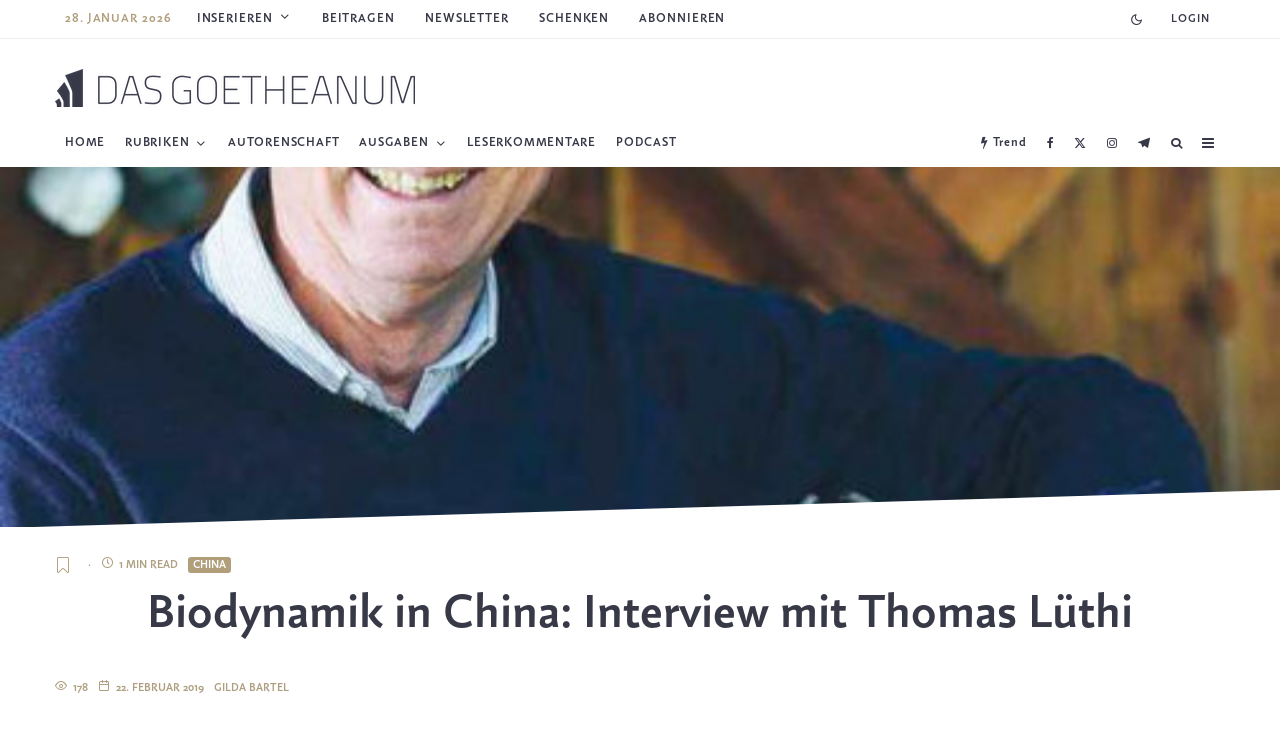

--- FILE ---
content_type: text/html; charset=UTF-8
request_url: https://dasgoetheanum.com/biodynamik-in-china-interview-mit-thomas-luethi/
body_size: 43911
content:
<!DOCTYPE html>
<html lang="de-DE" prefix="og: https://ogp.me/ns#">

<head>
	<meta charset="UTF-8">
		<meta name="viewport" content="width=device-width, initial-scale=1">
		<link rel="profile" href="http://gmpg.org/xfn/11">
		<meta name="theme-color" content="#b19f7c">
	<link rel="preload" href="/wp-content/themes/zeen-child/assets/fonts/webFonts/FazetaSans-Bold/font.woff2" as="font" type="font/woff2" crossorigin="anonymous">
	<link rel="preload" href="/wp-content/themes/zeen-child/assets/fonts/webFonts/FazetaSans-Light/font.woff2" as="font" type="font/woff2" crossorigin="anonymous">

		<style>img:is([sizes="auto" i], [sizes^="auto," i]) { contain-intrinsic-size: 3000px 1500px }</style>
	<link rel="alternate" hreflang="de" href="https://dasgoetheanum.com/biodynamik-in-china-interview-mit-thomas-luethi/" />
<link rel="alternate" hreflang="x-default" href="https://dasgoetheanum.com/biodynamik-in-china-interview-mit-thomas-luethi/" />

<!-- Search Engine Optimization by Rank Math - https://rankmath.com/ -->
<title>China - Biodynamik in China: Interview mit Thomas Lüthi</title>
<meta name="description" content="Der Ehrenpräsident von Demeter International, ehemalige Gärtner und Ausbilder für biodynamischen Landbau in Järna, Thomas Lüthi, hat eine besondere Beziehung zu Demeter in China seit der Sonnenfinsternis 2009, die er dort erlebte, als er um einen Vortrag zur Landwirtschaft gebeten wurde."/>
<meta name="robots" content="follow, index, max-snippet:-1, max-video-preview:-1, max-image-preview:large"/>
<link rel="canonical" href="https://dasgoetheanum.com/biodynamik-in-china-interview-mit-thomas-luethi/" />
<meta property="og:locale" content="de_DE" />
<meta property="og:type" content="article" />
<meta property="og:title" content="China - Biodynamik in China: Interview mit Thomas Lüthi" />
<meta property="og:description" content="Der Ehrenpräsident von Demeter International, ehemalige Gärtner und Ausbilder für biodynamischen Landbau in Järna, Thomas Lüthi, hat eine besondere Beziehung zu Demeter in China seit der Sonnenfinsternis 2009, die er dort erlebte, als er um einen Vortrag zur Landwirtschaft gebeten wurde." />
<meta property="og:url" content="https://dasgoetheanum.com/biodynamik-in-china-interview-mit-thomas-luethi/" />
<meta property="og:site_name" content="Die Wochenschrift für Anthroposophie" />
<meta property="article:publisher" content="https://www.facebook.com/dasgoetheanum/" />
<meta property="article:tag" content="2019/8" />
<meta property="article:tag" content="Biodynamik" />
<meta property="article:tag" content="Nachrichten" />
<meta property="article:tag" content="Weltweit" />
<meta property="article:section" content="China" />
<meta property="og:updated_time" content="2024-04-07T19:38:10+02:00" />
<meta property="og:image" content="https://dasgoetheanum.com/wp-content/uploads/2019/02/WW_China_3589e7fef4b3b33d7a80eec29e62e654_G8_19_7002Bx2B1146.jpg" />
<meta property="og:image:secure_url" content="https://dasgoetheanum.com/wp-content/uploads/2019/02/WW_China_3589e7fef4b3b33d7a80eec29e62e654_G8_19_7002Bx2B1146.jpg" />
<meta property="og:image:width" content="500" />
<meta property="og:image:height" content="500" />
<meta property="og:image:alt" content="Biodynamik in China: Interview mit Thomas Lüthi" />
<meta property="og:image:type" content="image/jpeg" />
<meta property="article:published_time" content="2019-02-22T10:37:00+01:00" />
<meta property="article:modified_time" content="2024-04-07T19:38:10+02:00" />
<meta name="twitter:card" content="summary_large_image" />
<meta name="twitter:title" content="China - Biodynamik in China: Interview mit Thomas Lüthi" />
<meta name="twitter:description" content="Der Ehrenpräsident von Demeter International, ehemalige Gärtner und Ausbilder für biodynamischen Landbau in Järna, Thomas Lüthi, hat eine besondere Beziehung zu Demeter in China seit der Sonnenfinsternis 2009, die er dort erlebte, als er um einen Vortrag zur Landwirtschaft gebeten wurde." />
<meta name="twitter:site" content="@dasgoetheanum" />
<meta name="twitter:creator" content="@dasgoetheanum" />
<meta name="twitter:image" content="https://dasgoetheanum.com/wp-content/uploads/2019/02/WW_China_3589e7fef4b3b33d7a80eec29e62e654_G8_19_7002Bx2B1146.jpg" />
<script type="application/ld+json" class="rank-math-schema">{"@context":"https://schema.org","@graph":[{"@type":["NewsMediaOrganization","Organization"],"@id":"https://dasgoetheanum.com/#organization","name":"Das Goetheanum","url":"https://dasgoetheanum.com","sameAs":["https://www.facebook.com/dasgoetheanum/","https://twitter.com/dasgoetheanum","https://www.instagram.com/das_goetheanum/","https://www.youtube.com/channel/UCHd8RnL9WYIqCwH_SkPo8DQ"],"logo":{"@type":"ImageObject","@id":"https://dasgoetheanum.com/#logo","url":"https://dasgoetheanum.com/wp-content/uploads/2020/09/Eines_fuer_alle_quad-1024x1024.jpg","contentUrl":"https://dasgoetheanum.com/wp-content/uploads/2020/09/Eines_fuer_alle_quad-1024x1024.jpg","caption":"Die Wochenschrift f\u00fcr Anthroposophie","inLanguage":"de","width":"1024","height":"1024"}},{"@type":"WebSite","@id":"https://dasgoetheanum.com/#website","url":"https://dasgoetheanum.com","name":"Die Wochenschrift f\u00fcr Anthroposophie","publisher":{"@id":"https://dasgoetheanum.com/#organization"},"inLanguage":"de"},{"@type":"ImageObject","@id":"https://dasgoetheanum.com/wp-content/uploads/2019/02/WW_China_3589e7fef4b3b33d7a80eec29e62e654_G8_19_7002Bx2B1146.jpg","url":"https://dasgoetheanum.com/wp-content/uploads/2019/02/WW_China_3589e7fef4b3b33d7a80eec29e62e654_G8_19_7002Bx2B1146.jpg","width":"500","height":"500","inLanguage":"de"},{"@type":"WebPage","@id":"https://dasgoetheanum.com/biodynamik-in-china-interview-mit-thomas-luethi/#webpage","url":"https://dasgoetheanum.com/biodynamik-in-china-interview-mit-thomas-luethi/","name":"China - Biodynamik in China: Interview mit Thomas L\u00fcthi","datePublished":"2019-02-22T10:37:00+01:00","dateModified":"2024-04-07T19:38:10+02:00","isPartOf":{"@id":"https://dasgoetheanum.com/#website"},"primaryImageOfPage":{"@id":"https://dasgoetheanum.com/wp-content/uploads/2019/02/WW_China_3589e7fef4b3b33d7a80eec29e62e654_G8_19_7002Bx2B1146.jpg"},"inLanguage":"de"},{"@type":"Person","@id":"https://dasgoetheanum.com/author/gildabartel/","name":"Gilda Bartel","description":"Gilda Bartel ist Religionswissenschaftlerin, Ethnologin und Waldorflehrerin, arbeitet freiberuflich als Lehrerin, Reiseleiterin, Journalistin und Sozialarbeiterin und lebt mit ihren zwei Kindern in Weimar.","url":"https://dasgoetheanum.com/author/gildabartel/","image":{"@type":"ImageObject","@id":"https://dasgoetheanum.com/wp-content/uploads/2021/05/Gilda-Goetheanum-96x96.png","url":"https://dasgoetheanum.com/wp-content/uploads/2021/05/Gilda-Goetheanum-96x96.png","caption":"Gilda Bartel","inLanguage":"de"},"worksFor":{"@id":"https://dasgoetheanum.com/#organization"}},{"@type":"BlogPosting","headline":"China - Biodynamik in China: Interview mit Thomas L\u00fcthi","datePublished":"2019-02-22T10:37:00+01:00","dateModified":"2024-04-07T19:38:10+02:00","author":{"@id":"https://dasgoetheanum.com/author/gildabartel/","name":"Gilda Bartel"},"publisher":{"@id":"https://dasgoetheanum.com/#organization"},"description":"Der Ehrenpr\u00e4sident von Demeter International, ehemalige G\u00e4rtner und Ausbilder f\u00fcr biodynamischen Landbau in J\u00e4rna, Thomas L\u00fcthi, hat eine besondere Beziehung zu Demeter in China seit der Sonnenfinsternis 2009, die er dort erlebte, als er um einen Vortrag zur Landwirtschaft gebeten wurde.","name":"China - Biodynamik in China: Interview mit Thomas L\u00fcthi","@id":"https://dasgoetheanum.com/biodynamik-in-china-interview-mit-thomas-luethi/#richSnippet","isPartOf":{"@id":"https://dasgoetheanum.com/biodynamik-in-china-interview-mit-thomas-luethi/#webpage"},"image":{"@id":"https://dasgoetheanum.com/wp-content/uploads/2019/02/WW_China_3589e7fef4b3b33d7a80eec29e62e654_G8_19_7002Bx2B1146.jpg"},"inLanguage":"de","mainEntityOfPage":{"@id":"https://dasgoetheanum.com/biodynamik-in-china-interview-mit-thomas-luethi/#webpage"}}]}</script>
<!-- /Rank Math WordPress SEO plugin -->

<link rel='dns-prefetch' href='//l.getsitecontrol.com' />

<link rel="alternate" type="application/rss+xml" title="Das Goetheanum &raquo; Feed" href="https://dasgoetheanum.com/feed/" />
<link rel="alternate" type="application/rss+xml" title="Das Goetheanum &raquo; Kommentar-Feed" href="https://dasgoetheanum.com/comments/feed/" />
<link rel="alternate" type="application/rss+xml" title="Das Goetheanum &raquo; Biodynamik in China: Interview mit Thomas Lüthi Kommentar-Feed" href="https://dasgoetheanum.com/biodynamik-in-china-interview-mit-thomas-luethi/feed/" />
<!-- dasgoetheanum.com is managing ads with Advanced Ads 1.47.5 --><!--noptimize--><script id="woche-ready">
			window.advanced_ads_ready=function(e,a){a=a||"complete";var d=function(e){return"interactive"===a?"loading"!==e:"complete"===e};d(document.readyState)?e():document.addEventListener("readystatechange",(function(a){d(a.target.readyState)&&e()}),{once:"interactive"===a})},window.advanced_ads_ready_queue=window.advanced_ads_ready_queue||[];		</script>
		<!--/noptimize-->		<style id="content-control-block-styles">
			@media (max-width: 640px) {
	.cc-hide-on-mobile {
		display: none !important;
	}
}
@media (min-width: 641px) and (max-width: 920px) {
	.cc-hide-on-tablet {
		display: none !important;
	}
}
@media (min-width: 921px) and (max-width: 1440px) {
	.cc-hide-on-desktop {
		display: none !important;
	}
}		</style>
		<style id='wp-emoji-styles-inline-css' type='text/css'>

	img.wp-smiley, img.emoji {
		display: inline !important;
		border: none !important;
		box-shadow: none !important;
		height: 1em !important;
		width: 1em !important;
		margin: 0 0.07em !important;
		vertical-align: -0.1em !important;
		background: none !important;
		padding: 0 !important;
	}
</style>
<link rel='stylesheet' id='wp-block-library-css' href='https://dasgoetheanum.com/wp-includes/css/dist/block-library/style.min.css?ver=6.7.4' type='text/css' media='all' />
<link rel='stylesheet' id='mediaelement-css' href='https://dasgoetheanum.com/wp-includes/js/mediaelement/mediaelementplayer-legacy.min.css?ver=4.2.17' type='text/css' media='all' />
<link rel='stylesheet' id='wp-mediaelement-css' href='https://dasgoetheanum.com/wp-includes/js/mediaelement/wp-mediaelement.min.css?ver=6.7.4' type='text/css' media='all' />
<style id='jetpack-sharing-buttons-style-inline-css' type='text/css'>
.jetpack-sharing-buttons__services-list{display:flex;flex-direction:row;flex-wrap:wrap;gap:0;list-style-type:none;margin:5px;padding:0}.jetpack-sharing-buttons__services-list.has-small-icon-size{font-size:12px}.jetpack-sharing-buttons__services-list.has-normal-icon-size{font-size:16px}.jetpack-sharing-buttons__services-list.has-large-icon-size{font-size:24px}.jetpack-sharing-buttons__services-list.has-huge-icon-size{font-size:36px}@media print{.jetpack-sharing-buttons__services-list{display:none!important}}.editor-styles-wrapper .wp-block-jetpack-sharing-buttons{gap:0;padding-inline-start:0}ul.jetpack-sharing-buttons__services-list.has-background{padding:1.25em 2.375em}
</style>
<link data-minify="1" rel='stylesheet' id='content-control-block-styles-css' href='https://dasgoetheanum.com/wp-content/cache/min/1/wp-content/plugins/content-control/dist/style-block-editor.css?ver=1769549938' type='text/css' media='all' />
<style id='classic-theme-styles-inline-css' type='text/css'>
/*! This file is auto-generated */
.wp-block-button__link{color:#fff;background-color:#32373c;border-radius:9999px;box-shadow:none;text-decoration:none;padding:calc(.667em + 2px) calc(1.333em + 2px);font-size:1.125em}.wp-block-file__button{background:#32373c;color:#fff;text-decoration:none}
</style>
<style id='global-styles-inline-css' type='text/css'>
:root{--wp--preset--aspect-ratio--square: 1;--wp--preset--aspect-ratio--4-3: 4/3;--wp--preset--aspect-ratio--3-4: 3/4;--wp--preset--aspect-ratio--3-2: 3/2;--wp--preset--aspect-ratio--2-3: 2/3;--wp--preset--aspect-ratio--16-9: 16/9;--wp--preset--aspect-ratio--9-16: 9/16;--wp--preset--color--black: #000000;--wp--preset--color--cyan-bluish-gray: #abb8c3;--wp--preset--color--white: #ffffff;--wp--preset--color--pale-pink: #f78da7;--wp--preset--color--vivid-red: #cf2e2e;--wp--preset--color--luminous-vivid-orange: #ff6900;--wp--preset--color--luminous-vivid-amber: #fcb900;--wp--preset--color--light-green-cyan: #7bdcb5;--wp--preset--color--vivid-green-cyan: #00d084;--wp--preset--color--pale-cyan-blue: #8ed1fc;--wp--preset--color--vivid-cyan-blue: #0693e3;--wp--preset--color--vivid-purple: #9b51e0;--wp--preset--gradient--vivid-cyan-blue-to-vivid-purple: linear-gradient(135deg,rgba(6,147,227,1) 0%,rgb(155,81,224) 100%);--wp--preset--gradient--light-green-cyan-to-vivid-green-cyan: linear-gradient(135deg,rgb(122,220,180) 0%,rgb(0,208,130) 100%);--wp--preset--gradient--luminous-vivid-amber-to-luminous-vivid-orange: linear-gradient(135deg,rgba(252,185,0,1) 0%,rgba(255,105,0,1) 100%);--wp--preset--gradient--luminous-vivid-orange-to-vivid-red: linear-gradient(135deg,rgba(255,105,0,1) 0%,rgb(207,46,46) 100%);--wp--preset--gradient--very-light-gray-to-cyan-bluish-gray: linear-gradient(135deg,rgb(238,238,238) 0%,rgb(169,184,195) 100%);--wp--preset--gradient--cool-to-warm-spectrum: linear-gradient(135deg,rgb(74,234,220) 0%,rgb(151,120,209) 20%,rgb(207,42,186) 40%,rgb(238,44,130) 60%,rgb(251,105,98) 80%,rgb(254,248,76) 100%);--wp--preset--gradient--blush-light-purple: linear-gradient(135deg,rgb(255,206,236) 0%,rgb(152,150,240) 100%);--wp--preset--gradient--blush-bordeaux: linear-gradient(135deg,rgb(254,205,165) 0%,rgb(254,45,45) 50%,rgb(107,0,62) 100%);--wp--preset--gradient--luminous-dusk: linear-gradient(135deg,rgb(255,203,112) 0%,rgb(199,81,192) 50%,rgb(65,88,208) 100%);--wp--preset--gradient--pale-ocean: linear-gradient(135deg,rgb(255,245,203) 0%,rgb(182,227,212) 50%,rgb(51,167,181) 100%);--wp--preset--gradient--electric-grass: linear-gradient(135deg,rgb(202,248,128) 0%,rgb(113,206,126) 100%);--wp--preset--gradient--midnight: linear-gradient(135deg,rgb(2,3,129) 0%,rgb(40,116,252) 100%);--wp--preset--font-size--small: 13px;--wp--preset--font-size--medium: 20px;--wp--preset--font-size--large: 36px;--wp--preset--font-size--x-large: 42px;--wp--preset--spacing--20: 0.44rem;--wp--preset--spacing--30: 0.67rem;--wp--preset--spacing--40: 1rem;--wp--preset--spacing--50: 1.5rem;--wp--preset--spacing--60: 2.25rem;--wp--preset--spacing--70: 3.38rem;--wp--preset--spacing--80: 5.06rem;--wp--preset--shadow--natural: 6px 6px 9px rgba(0, 0, 0, 0.2);--wp--preset--shadow--deep: 12px 12px 50px rgba(0, 0, 0, 0.4);--wp--preset--shadow--sharp: 6px 6px 0px rgba(0, 0, 0, 0.2);--wp--preset--shadow--outlined: 6px 6px 0px -3px rgba(255, 255, 255, 1), 6px 6px rgba(0, 0, 0, 1);--wp--preset--shadow--crisp: 6px 6px 0px rgba(0, 0, 0, 1);}:where(.is-layout-flex){gap: 0.5em;}:where(.is-layout-grid){gap: 0.5em;}body .is-layout-flex{display: flex;}.is-layout-flex{flex-wrap: wrap;align-items: center;}.is-layout-flex > :is(*, div){margin: 0;}body .is-layout-grid{display: grid;}.is-layout-grid > :is(*, div){margin: 0;}:where(.wp-block-columns.is-layout-flex){gap: 2em;}:where(.wp-block-columns.is-layout-grid){gap: 2em;}:where(.wp-block-post-template.is-layout-flex){gap: 1.25em;}:where(.wp-block-post-template.is-layout-grid){gap: 1.25em;}.has-black-color{color: var(--wp--preset--color--black) !important;}.has-cyan-bluish-gray-color{color: var(--wp--preset--color--cyan-bluish-gray) !important;}.has-white-color{color: var(--wp--preset--color--white) !important;}.has-pale-pink-color{color: var(--wp--preset--color--pale-pink) !important;}.has-vivid-red-color{color: var(--wp--preset--color--vivid-red) !important;}.has-luminous-vivid-orange-color{color: var(--wp--preset--color--luminous-vivid-orange) !important;}.has-luminous-vivid-amber-color{color: var(--wp--preset--color--luminous-vivid-amber) !important;}.has-light-green-cyan-color{color: var(--wp--preset--color--light-green-cyan) !important;}.has-vivid-green-cyan-color{color: var(--wp--preset--color--vivid-green-cyan) !important;}.has-pale-cyan-blue-color{color: var(--wp--preset--color--pale-cyan-blue) !important;}.has-vivid-cyan-blue-color{color: var(--wp--preset--color--vivid-cyan-blue) !important;}.has-vivid-purple-color{color: var(--wp--preset--color--vivid-purple) !important;}.has-black-background-color{background-color: var(--wp--preset--color--black) !important;}.has-cyan-bluish-gray-background-color{background-color: var(--wp--preset--color--cyan-bluish-gray) !important;}.has-white-background-color{background-color: var(--wp--preset--color--white) !important;}.has-pale-pink-background-color{background-color: var(--wp--preset--color--pale-pink) !important;}.has-vivid-red-background-color{background-color: var(--wp--preset--color--vivid-red) !important;}.has-luminous-vivid-orange-background-color{background-color: var(--wp--preset--color--luminous-vivid-orange) !important;}.has-luminous-vivid-amber-background-color{background-color: var(--wp--preset--color--luminous-vivid-amber) !important;}.has-light-green-cyan-background-color{background-color: var(--wp--preset--color--light-green-cyan) !important;}.has-vivid-green-cyan-background-color{background-color: var(--wp--preset--color--vivid-green-cyan) !important;}.has-pale-cyan-blue-background-color{background-color: var(--wp--preset--color--pale-cyan-blue) !important;}.has-vivid-cyan-blue-background-color{background-color: var(--wp--preset--color--vivid-cyan-blue) !important;}.has-vivid-purple-background-color{background-color: var(--wp--preset--color--vivid-purple) !important;}.has-black-border-color{border-color: var(--wp--preset--color--black) !important;}.has-cyan-bluish-gray-border-color{border-color: var(--wp--preset--color--cyan-bluish-gray) !important;}.has-white-border-color{border-color: var(--wp--preset--color--white) !important;}.has-pale-pink-border-color{border-color: var(--wp--preset--color--pale-pink) !important;}.has-vivid-red-border-color{border-color: var(--wp--preset--color--vivid-red) !important;}.has-luminous-vivid-orange-border-color{border-color: var(--wp--preset--color--luminous-vivid-orange) !important;}.has-luminous-vivid-amber-border-color{border-color: var(--wp--preset--color--luminous-vivid-amber) !important;}.has-light-green-cyan-border-color{border-color: var(--wp--preset--color--light-green-cyan) !important;}.has-vivid-green-cyan-border-color{border-color: var(--wp--preset--color--vivid-green-cyan) !important;}.has-pale-cyan-blue-border-color{border-color: var(--wp--preset--color--pale-cyan-blue) !important;}.has-vivid-cyan-blue-border-color{border-color: var(--wp--preset--color--vivid-cyan-blue) !important;}.has-vivid-purple-border-color{border-color: var(--wp--preset--color--vivid-purple) !important;}.has-vivid-cyan-blue-to-vivid-purple-gradient-background{background: var(--wp--preset--gradient--vivid-cyan-blue-to-vivid-purple) !important;}.has-light-green-cyan-to-vivid-green-cyan-gradient-background{background: var(--wp--preset--gradient--light-green-cyan-to-vivid-green-cyan) !important;}.has-luminous-vivid-amber-to-luminous-vivid-orange-gradient-background{background: var(--wp--preset--gradient--luminous-vivid-amber-to-luminous-vivid-orange) !important;}.has-luminous-vivid-orange-to-vivid-red-gradient-background{background: var(--wp--preset--gradient--luminous-vivid-orange-to-vivid-red) !important;}.has-very-light-gray-to-cyan-bluish-gray-gradient-background{background: var(--wp--preset--gradient--very-light-gray-to-cyan-bluish-gray) !important;}.has-cool-to-warm-spectrum-gradient-background{background: var(--wp--preset--gradient--cool-to-warm-spectrum) !important;}.has-blush-light-purple-gradient-background{background: var(--wp--preset--gradient--blush-light-purple) !important;}.has-blush-bordeaux-gradient-background{background: var(--wp--preset--gradient--blush-bordeaux) !important;}.has-luminous-dusk-gradient-background{background: var(--wp--preset--gradient--luminous-dusk) !important;}.has-pale-ocean-gradient-background{background: var(--wp--preset--gradient--pale-ocean) !important;}.has-electric-grass-gradient-background{background: var(--wp--preset--gradient--electric-grass) !important;}.has-midnight-gradient-background{background: var(--wp--preset--gradient--midnight) !important;}.has-small-font-size{font-size: var(--wp--preset--font-size--small) !important;}.has-medium-font-size{font-size: var(--wp--preset--font-size--medium) !important;}.has-large-font-size{font-size: var(--wp--preset--font-size--large) !important;}.has-x-large-font-size{font-size: var(--wp--preset--font-size--x-large) !important;}
:where(.wp-block-post-template.is-layout-flex){gap: 1.25em;}:where(.wp-block-post-template.is-layout-grid){gap: 1.25em;}
:where(.wp-block-columns.is-layout-flex){gap: 2em;}:where(.wp-block-columns.is-layout-grid){gap: 2em;}
:root :where(.wp-block-pullquote){font-size: 1.5em;line-height: 1.6;}
</style>
<link data-minify="1" rel='stylesheet' id='geotarget-css' href='https://dasgoetheanum.com/wp-content/cache/min/1/wp-content/plugins/geotargeting/public/css/geotarget-public.css?ver=1769549938' type='text/css' media='all' />
<link data-minify="1" rel='stylesheet' id='lp_dasgoethe_styles-css' href='https://dasgoetheanum.com/wp-content/cache/min/1/wp-content/plugins/leaky-paywall-dasgoethe/includes/css/styles.css?ver=1769549938' type='text/css' media='all' />
<link rel='stylesheet' id='post-views-counter-frontend-css' href='https://dasgoetheanum.com/wp-content/plugins/post-views-counter/css/frontend.min.css?ver=1.5.1' type='text/css' media='all' />
<link rel='stylesheet' id='wpml-legacy-horizontal-list-0-css' href='https://dasgoetheanum.com/wp-content/plugins/sitepress-multilingual-cms/templates/language-switchers/legacy-list-horizontal/style.min.css?ver=1' type='text/css' media='all' />
<link rel='stylesheet' id='wpml-menu-item-0-css' href='https://dasgoetheanum.com/wp-content/plugins/sitepress-multilingual-cms/templates/language-switchers/menu-item/style.min.css?ver=1' type='text/css' media='all' />
<link data-minify="1" rel='stylesheet' id='issuem-leaky-paywall-css' href='https://dasgoetheanum.com/wp-content/cache/min/1/wp-content/plugins/leaky-paywall/css/issuem-leaky-paywall.css?ver=1769549938' type='text/css' media='all' />
<link data-minify="1" rel='stylesheet' id='leaky-paywall-article-countdown-nag-css' href='https://dasgoetheanum.com/wp-content/cache/min/1/wp-content/plugins/leaky-paywall-article-countdown-nag/css/article-countdown-nag.css?ver=1769549938' type='text/css' media='all' />
<link data-minify="1" rel='stylesheet' id='zeen-style-css' href='https://dasgoetheanum.com/wp-content/cache/min/1/wp-content/themes/zeen/assets/css/style.min.css?ver=1769549938' type='text/css' media='all' />
<style id='zeen-style-inline-css' type='text/css'>
.content-bg, .block-skin-5:not(.skin-inner), .block-skin-5.skin-inner > .tipi-row-inner-style, .article-layout-skin-1.title-cut-bl .hero-wrap .meta:before, .article-layout-skin-1.title-cut-bc .hero-wrap .meta:before, .article-layout-skin-1.title-cut-bl .hero-wrap .share-it:before, .article-layout-skin-1.title-cut-bc .hero-wrap .share-it:before, .standard-archive .page-header, .skin-dark .flickity-viewport, .zeen__var__options label { background: #ffffff;}a.zeen-pin-it{position: absolute}.background.mask {background-color: transparent}.side-author__wrap .mask a {display:inline-block;height:70px}.timed-pup,.modal-wrap {position:fixed;visibility:hidden}.to-top__fixed .to-top a{background-color:#000000; color: #fff}.site { background-color: #ffffff; }.splitter svg g { fill: #ffffff; }.inline-post .block article .title { font-size: 20px;}.fontfam-1 { font-family: 'FazetaSans-Bold'!important;}input,input[type="number"],.body-f1, .quotes-f1 blockquote, .quotes-f1 q, .by-f1 .byline, .sub-f1 .subtitle, .wh-f1 .widget-title, .headings-f1 h1, .headings-f1 h2, .headings-f1 h3, .headings-f1 h4, .headings-f1 h5, .headings-f1 h6, .font-1, div.jvectormap-tip {font-family:'FazetaSans-Bold';font-weight: 400;font-style: normal;}.fontfam-2 { font-family:'FazetaSans-light'!important; }.body-f2, .quotes-f2 blockquote, .quotes-f2 q, .by-f2 .byline, .sub-f2 .subtitle, .wh-f2 .widget-title, .headings-f2 h1, .headings-f2 h2, .headings-f2 h3, .headings-f2 h4, .headings-f2 h5, .headings-f2 h6, .font-2 {font-family:'FazetaSans-light';font-weight: 500;font-style: normal;}.fontfam-3 { font-family:'FazetaSans-Bold'!important;}input[type=submit], button, .tipi-button,.button,.wpcf7-submit,.button__back__home,.body-f3, .quotes-f3 blockquote, .quotes-f3 q, .by-f3 .byline, .sub-f3 .subtitle, .wh-f3 .widget-title, .headings-f3 h1, .headings-f3 h2, .headings-f3 h3, .headings-f3 h4, .headings-f3 h5, .headings-f3 h6, .font-3 {font-family:'FazetaSans-Bold';font-style: normal;font-weight: 400;}.tipi-row, .tipi-builder-on .contents-wrap > p { max-width: 1230px ; }.slider-columns--3 article { width: 360px }.slider-columns--2 article { width: 555px }.slider-columns--4 article { width: 262.5px }.single .site-content .tipi-row { max-width: 1230px ; }.single-product .site-content .tipi-row { max-width: 1230px ; }.date--secondary { color: #b19f7c; }.date--main { color: #ae9f80; }.global-accent-border { border-color: #b19f7c; }.trending-accent-border { border-color: #ae9f80; }.trending-accent-bg { border-color: #ae9f80; }.wpcf7-submit, .tipi-button.block-loader { background: #373948; }.wpcf7-submit:hover, .tipi-button.block-loader:hover { background: #b19f7c; }.preview-slider .read-more.tipi-button { color: #fff!important; }.preview-slider .read-more { background: #18181e; }.preview-slider:hover .read-more { background: #111; }.preview-classic .read-more.tipi-button { color: #ffffff!important; }.preview-classic .read-more { background: #b19f7c; }.preview-classic:hover .read-more { background: #99886b; }.tipi-button.block-loader { color: #fff!important; }.wpcf7-submit { background: #18181e; }.wpcf7-submit:hover { background: #111; }.global-accent-bg, .icon-base-2:hover .icon-bg, #progress { background-color: #b19f7c; }.global-accent-text, .mm-submenu-2 .mm-51 .menu-wrap > .sub-menu > li > a { color: #b19f7c; }body { color:#555555;}.excerpt { color:#444;}.mode--alt--b .excerpt, .block-skin-2 .excerpt, .block-skin-2 .preview-classic .custom-button__fill-2 { color:#d6d6d6!important;}.read-more-wrap { color:#ae9f80;}.logo-fallback a { color:#000!important;}.site-mob-header .logo-fallback a { color:#000!important;}blockquote:not(.comment-excerpt) { color:#111111;}.mode--alt--b blockquote:not(.comment-excerpt), .mode--alt--b .block-skin-0.block-wrap-quote .block-wrap-quote blockquote:not(.comment-excerpt), .mode--alt--b .block-skin-0.block-wrap-quote .block-wrap-quote blockquote:not(.comment-excerpt) span { color:#fff!important;}.byline, .byline a { color:#ae9f80;}.mode--alt--b .block-wrap-classic .byline, .mode--alt--b .block-wrap-classic .byline a, .mode--alt--b .block-wrap-thumbnail .byline, .mode--alt--b .block-wrap-thumbnail .byline a, .block-skin-2 .byline a, .block-skin-2 .byline { color:#ffffff;}.preview-classic .meta .title, .preview-thumbnail .meta .title,.preview-56 .meta .title{ color:#373947;}h1, h2, h3, h4, h5, h6, .block-title { color:#373947;}.sidebar-widget  .widget-title { color:#111!important;}.link-color-wrap a, .woocommerce-Tabs-panel--description a { color: #ae9f80; }.mode--alt--b .link-color-wrap a, .mode--alt--b .woocommerce-Tabs-panel--description a { color: #ae9f80; }.copyright, .site-footer .bg-area-inner .copyright a { color: #ae9f80; }.link-color-wrap a:hover { color: #806633; }.mode--alt--b .link-color-wrap a:hover { color: #806633; }body{line-height:1.4}input[type=submit], button, .tipi-button,.button,.wpcf7-submit,.button__back__home{letter-spacing:0.03em}.sub-menu a:not(.tipi-button){letter-spacing:0.1em}.widget-title{letter-spacing:0.15em}html, body{font-size:20px}.byline{font-size:12px}input[type=submit], button, .tipi-button,.button,.wpcf7-submit,.button__back__home{font-size:11px}.excerpt{font-size:16px}.logo-fallback, .secondary-wrap .logo-fallback a{font-size:30px}.logo span{font-size:12px}.breadcrumbs{font-size:10px}.hero-meta.tipi-s-typo .title{font-size:23px}.hero-meta.tipi-s-typo .subtitle{font-size:18px}.hero-meta.tipi-m-typo .title{font-size:44px}.hero-meta.tipi-m-typo .subtitle{font-size:18px}.hero-meta.tipi-xl-typo .title{font-size:32px}.hero-meta.tipi-xl-typo .subtitle{font-size:18px}.block-html-content h1, .single-content .entry-content h1{font-size:44px}.block-html-content h2, .single-content .entry-content h2{font-size:40px}.block-html-content h3, .single-content .entry-content h3{font-size:30px}.block-html-content h4, .single-content .entry-content h4{font-size:20px}.block-html-content h5, .single-content .entry-content h5{font-size:18px}.footer-block-links{font-size:10px}blockquote, q{font-size:25px}.site-footer .copyright{font-size:12px}.footer-navigation{font-size:12px}.site-footer .menu-icons{font-size:12px}.main-navigation, .main-navigation .menu-icon--text{font-size:12px}.sub-menu a:not(.tipi-button){font-size:12px}.main-navigation .menu-icon, .main-navigation .trending-icon-solo{font-size:12px}.secondary-wrap-v .standard-drop>a,.secondary-wrap, .secondary-wrap a, .secondary-wrap .menu-icon--text{font-size:11px}.secondary-wrap .menu-icon, .secondary-wrap .menu-icon a, .secondary-wrap .trending-icon-solo{font-size:13px}.block-title, .page-title{font-size:40px}.block-subtitle{font-size:20px}.block-col-self .preview-2 .title{font-size:36px}.block-wrap-classic .tipi-m-typo .title-wrap .title{font-size:30px}.tipi-s-typo .title, .ppl-s-3 .tipi-s-typo .title, .zeen-col--wide .ppl-s-3 .tipi-s-typo .title, .preview-1 .title, .preview-21:not(.tipi-xs-typo) .title{font-size:24px}.tipi-xs-typo .title, .tipi-basket-wrap .basket-item .title{font-size:15px}.meta .read-more-wrap{font-size:11px}.widget-title{font-size:12px}.split-1:not(.preview-thumbnail) .mask{-webkit-flex: 0 0 calc( 50% - 15px);
					-ms-flex: 0 0 calc( 50% - 15px);
					flex: 0 0 calc( 50% - 15px);
					width: calc( 50% - 15px);}.preview-thumbnail .mask{-webkit-flex: 0 0 90px;
					-ms-flex: 0 0 90px;
					flex: 0 0 90px;
					width: 90px;}.footer-lower-area{padding-top:40px}.footer-lower-area{padding-bottom:40px}.footer-upper-area{padding-bottom:40px}.footer-upper-area{padding-top:40px}.footer-widget-wrap{padding-bottom:40px}.footer-widget-wrap{padding-top:40px}.tipi-button-cta-header{font-size:12px}.block-wrap-grid .tipi-xl-typo .title{font-size:45px}.block-wrap-grid .tipi-l-typo .title{font-size:36px}.block-wrap-grid .tipi-m-typo .title-wrap .title, .block-94 .block-piece-2 .tipi-xs-12 .title-wrap .title, .zeen-col--wide .block-wrap-grid:not(.block-wrap-81):not(.block-wrap-82) .tipi-m-typo .title-wrap .title, .zeen-col--wide .block-wrap-grid .tipi-l-typo .title, .zeen-col--wide .block-wrap-grid .tipi-xl-typo .title{font-size:24px}.block-wrap-grid .tipi-s-typo .title-wrap .title, .block-92 .block-piece-2 article .title-wrap .title, .block-94 .block-piece-2 .tipi-xs-6 .title-wrap .title{font-size:18px!important}.block-wrap-grid .tipi-s-typo .title-wrap .subtitle, .block-92 .block-piece-2 article .title-wrap .subtitle, .block-94 .block-piece-2 .tipi-xs-6 .title-wrap .subtitle{font-size:18px}.block-wrap-grid .tipi-m-typo .title-wrap .subtitle, .block-wrap-grid .tipi-l-typo .title-wrap .subtitle, .block-wrap-grid .tipi-xl-typo .title-wrap .subtitle, .block-94 .block-piece-2 .tipi-xs-12 .title-wrap .subtitle, .zeen-col--wide .block-wrap-grid:not(.block-wrap-81):not(.block-wrap-82) .tipi-m-typo .title-wrap .subtitle{font-size:20px}.preview-grid .read-more-wrap{font-size:11px}.footer-lower-area, .footer-lower-area .menu-item, .footer-lower-area .menu-icon span {font-weight: 700;}.widget-title {font-weight: 700!important;}input[type=submit], button, .tipi-button,.button,.wpcf7-submit,.button__back__home{ text-transform: uppercase; }.entry-title{ text-transform: none; }.logo-fallback{ text-transform: none; }.block-wrap-slider .title-wrap .title{ text-transform: none; }.block-wrap-grid .title-wrap .title, .tile-design-4 .meta .title-wrap .title{ text-transform: none; }.block-wrap-classic .title-wrap .title{ text-transform: none; }.block-title{ text-transform: none; }.meta .excerpt .read-more{ text-transform: uppercase; }.preview-grid .read-more{ text-transform: uppercase; }.block-subtitle{ text-transform: none; }.byline{ text-transform: uppercase; }.widget-title{ text-transform: none; }.main-navigation .menu-item, .main-navigation .menu-icon .menu-icon--text{ text-transform: uppercase; }.secondary-navigation, .secondary-wrap .menu-icon .menu-icon--text{ text-transform: uppercase; }.footer-lower-area .menu-item, .footer-lower-area .menu-icon span{ text-transform: uppercase; }.sub-menu a:not(.tipi-button){ text-transform: none; }.site-mob-header .menu-item, .site-mob-header .menu-icon span{ text-transform: uppercase; }.single-content .entry-content h1, .single-content .entry-content h2, .single-content .entry-content h3, .single-content .entry-content h4, .single-content .entry-content h5, .single-content .entry-content h6, .meta__full h1, .meta__full h2, .meta__full h3, .meta__full h4, .meta__full h5, .bbp__thread__title{ text-transform: none; }.mm-submenu-2 .mm-11 .menu-wrap > *, .mm-submenu-2 .mm-31 .menu-wrap > *, .mm-submenu-2 .mm-21 .menu-wrap > *, .mm-submenu-2 .mm-51 .menu-wrap > *  { border-top: 5px solid transparent; }.separation-border { margin-bottom: 38px; }.load-more-wrap-1 { padding-top: 38px; }.block-wrap-classic .inf-spacer + .block:not(.block-62) { margin-top: 38px; }.block-title-wrap-style .block-title:after, .block-title-wrap-style .block-title:before { border-top: 1px #eee solid;}@media only screen and (max-width: 480px) {.separation-border { margin-bottom: 30px;}}.grid-spacing { border-top-width: 20px; }.sidebar-wrap .sidebar { padding-right: 30px; padding-left: 30px; padding-top:0px; padding-bottom:0px; }.sidebar-left .sidebar-wrap .sidebar { padding-right: 30px; padding-left: 30px; }@media only screen and (min-width: 481px) {.block-wrap-grid .block-title-area, .block-wrap-98 .block-piece-2 article:last-child { margin-bottom: -20px; }.block-wrap-92 .tipi-row-inner-box { margin-top: -20px; }.block-wrap-grid .only-filters { top: 20px; }.grid-spacing { border-right-width: 20px; }.block-fs {padding:20px;}.block-wrap-grid:not(.block-wrap-81) .block { width: calc( 100% + 20px ); }.slider-spacing { margin-right: 20px;}}@media only screen and (max-width: 859px) {.mobile__design--side .mask {
		width: calc( 25% - 15px);
	}}@media only screen and (min-width: 860px) {body{line-height:1.66}input[type=submit], button, .tipi-button,.button,.wpcf7-submit,.button__back__home{letter-spacing:0.09em}html, body{font-size:15px}.excerpt{font-size:18px}.logo-fallback, .secondary-wrap .logo-fallback a{font-size:22px}.hero-meta.tipi-s-typo .title{font-size:30px}.hero-meta.tipi-m-typo .title{font-size:30px}.hero-meta.tipi-xl-typo .title{font-size:30px}.block-html-content h1, .single-content .entry-content h1{font-size:30px}.block-html-content h2, .single-content .entry-content h2{font-size:30px}.block-html-content h3, .single-content .entry-content h3{font-size:24px}.block-html-content h4, .single-content .entry-content h4{font-size:24px}.footer-block-links{font-size:8px}.block-title, .page-title{font-size:24px}.block-subtitle{font-size:18px}.block-col-self .preview-2 .title{font-size:22px}.block-wrap-classic .tipi-m-typo .title-wrap .title{font-size:22px}.tipi-s-typo .title, .ppl-s-3 .tipi-s-typo .title, .zeen-col--wide .ppl-s-3 .tipi-s-typo .title, .preview-1 .title, .preview-21:not(.tipi-xs-typo) .title{font-size:22px}.split-1:not(.preview-thumbnail) .mask{-webkit-flex: 0 0 calc( 25% - 15px);
					-ms-flex: 0 0 calc( 25% - 15px);
					flex: 0 0 calc( 25% - 15px);
					width: calc( 25% - 15px);}.preview-thumbnail .mask{-webkit-flex: 0 0 67px;
					-ms-flex: 0 0 67px;
					flex: 0 0 67px;
					width: 67px;}.block-wrap-grid .tipi-xl-typo .title{font-size:30px}.block-wrap-grid .tipi-l-typo .title{font-size:30px}.block-wrap-grid .tipi-m-typo .title-wrap .title, .block-94 .block-piece-2 .tipi-xs-12 .title-wrap .title, .zeen-col--wide .block-wrap-grid:not(.block-wrap-81):not(.block-wrap-82) .tipi-m-typo .title-wrap .title, .zeen-col--wide .block-wrap-grid .tipi-l-typo .title, .zeen-col--wide .block-wrap-grid .tipi-xl-typo .title{font-size:22px}.layout-side-info .details{width:130px;float:left}.sticky-header--active.site-header.size-set .logo img, .site-header.size-set.slidedown .logo img, .site-header.size-set.sticky-menu-2.stuck .logo img { height: 30px!important; }.sticky-header--active.site-header .bg-area, .site-header.sticky-menu-2.stuck .bg-area, .site-header.slidedown .bg-area, .main-navigation.stuck .menu-bg-area, .sticky-4-unfixed .header-skin-4.site-header .bg-area { background: #f7f7f7; }.title-contrast .hero-wrap { height: calc( 100vh - 142px ); }.block-col-self .block-71 .tipi-s-typo .title { font-size: 18px; }.zeen-col--narrow .block-wrap-classic .tipi-m-typo .title-wrap .title { font-size: 18px; }.mode--alt--b .footer-widget-area:not(.footer-widget-area-1) + .footer-lower-area { border-top:1px #333333 solid ; }.footer-widget-wrap { border-right:1px #333333 solid ; }.footer-widget-wrap .widget_search form, .footer-widget-wrap select { border-color:#333333; }.footer-widget-wrap .zeen-widget { border-bottom:1px #333333 solid ; }.footer-widget-wrap .zeen-widget .preview-thumbnail { border-bottom-color: #333333;}.secondary-wrap .menu-padding, .secondary-wrap .ul-padding > li > a {
			padding-top: 10px;
			padding-bottom: 10px;
		}}@media only screen and (min-width: 1240px) {.hero-l .single-content {padding-top: 45px}.align-fs .contents-wrap .video-wrap, .align-fs-center .aligncenter.size-full, .align-fs-center .wp-caption.aligncenter .size-full, .align-fs-center .tiled-gallery, .align-fs .alignwide { width: 1170px; }.align-fs .contents-wrap .video-wrap { height: 658px; }.has-bg .align-fs .contents-wrap .video-wrap, .has-bg .align-fs .alignwide, .has-bg .align-fs-center .aligncenter.size-full, .has-bg .align-fs-center .wp-caption.aligncenter .size-full, .has-bg .align-fs-center .tiled-gallery { width: 1230px; }.has-bg .align-fs .contents-wrap .video-wrap { height: 691px; }body{line-height:1.4}.main-navigation .horizontal-menu > li > a{letter-spacing:0.06em}.secondary-wrap li{letter-spacing:0.07em}html, body{font-size:20px}.excerpt{font-size:20px}.logo-fallback, .secondary-wrap .logo-fallback a{font-size:30px}.hero-meta.tipi-s-typo .title{font-size:36px}.hero-meta.tipi-m-typo .title{font-size:44px}.hero-meta.tipi-xl-typo .title{font-size:50px}.block-html-content h1, .single-content .entry-content h1{font-size:47px}.block-html-content h2, .single-content .entry-content h2{font-size:39px}.block-html-content h3, .single-content .entry-content h3{font-size:32px}.block-html-content h4, .single-content .entry-content h4{font-size:20px}.footer-block-links{font-size:10px}.sub-menu a:not(.tipi-button){font-size:14px}.secondary-wrap-v .standard-drop>a,.secondary-wrap, .secondary-wrap a, .secondary-wrap .menu-icon--text{font-size:12px}.block-title, .page-title{font-size:40px}.block-subtitle{font-size:20px}.block-col-self .preview-2 .title{font-size:36px}.block-wrap-classic .tipi-m-typo .title-wrap .title{font-size:40px}.tipi-s-typo .title, .ppl-s-3 .tipi-s-typo .title, .zeen-col--wide .ppl-s-3 .tipi-s-typo .title, .preview-1 .title, .preview-21:not(.tipi-xs-typo) .title{font-size:32px}.tipi-xs-typo .title, .tipi-basket-wrap .basket-item .title{font-size:19px}.meta .read-more-wrap{font-size:13px}.split-1:not(.preview-thumbnail) .mask{-webkit-flex: 0 0 calc( 50% - 15px);
					-ms-flex: 0 0 calc( 50% - 15px);
					flex: 0 0 calc( 50% - 15px);
					width: calc( 50% - 15px);}.preview-thumbnail .mask{-webkit-flex: 0 0 90px;
					-ms-flex: 0 0 90px;
					flex: 0 0 90px;
					width: 90px;}.footer-upper-area{padding-bottom:50px}.footer-upper-area{padding-top:50px}.block-wrap-grid .tipi-xl-typo .title{font-size:45px}.block-wrap-grid .tipi-l-typo .title{font-size:36px}.block-wrap-grid .tipi-m-typo .title-wrap .title, .block-94 .block-piece-2 .tipi-xs-12 .title-wrap .title, .zeen-col--wide .block-wrap-grid:not(.block-wrap-81):not(.block-wrap-82) .tipi-m-typo .title-wrap .title, .zeen-col--wide .block-wrap-grid .tipi-l-typo .title, .zeen-col--wide .block-wrap-grid .tipi-xl-typo .title{font-size:25px}.block-wrap-grid .tipi-s-typo .title-wrap .title, .block-92 .block-piece-2 article .title-wrap .title, .block-94 .block-piece-2 .tipi-xs-6 .title-wrap .title{font-size:20px!important}.block-wrap-grid .tipi-s-typo .title-wrap .subtitle, .block-92 .block-piece-2 article .title-wrap .subtitle, .block-94 .block-piece-2 .tipi-xs-6 .title-wrap .subtitle{font-size:16px}.block-wrap-grid .tipi-m-typo .title-wrap .subtitle, .block-wrap-grid .tipi-l-typo .title-wrap .subtitle, .block-wrap-grid .tipi-xl-typo .title-wrap .subtitle, .block-94 .block-piece-2 .tipi-xs-12 .title-wrap .subtitle, .zeen-col--wide .block-wrap-grid:not(.block-wrap-81):not(.block-wrap-82) .tipi-m-typo .title-wrap .subtitle{font-size:22px}}.main-menu-bar-color-1 .current-menu-item > a, .main-menu-bar-color-1 .menu-main-menu > .dropper.active:not(.current-menu-item) > a { background-color: #212121;}.site-header a { color: #373948; }.site-skin-3.content-subscribe, .site-skin-3.content-subscribe .subtitle, .site-skin-3.content-subscribe input, .site-skin-3.content-subscribe h2 { color: #fff; } .site-skin-3.content-subscribe input[type="email"] { border-color: #fff; }.mob-menu-wrap a { color: #fff; }.mob-menu-wrap .mobile-navigation .mobile-search-wrap .search { border-color: #fff; }.footer-widget-wrap .widget_search form { border-color:#333; }.content-area .zeen-widget { padding:30px 0px 30px; }.grid-meta-bg .mask:before { content: ""; background-image: linear-gradient(to top, rgba(0,0,0,0) 0%, rgba(0,0,0,0) 100%); }.grid-image-2.loop-0 .mask-overlay { background-image: linear-gradient(130deg, #000000 0%, rgba(0,0,0,0.29) 80%); }.grid-image-2.loop-1 .mask-overlay { background-image: linear-gradient(130deg, #000000 0%, rgba(0,0,0,0.28) 80%); }.grid-image-2.loop-2 .mask-overlay { background-image: linear-gradient(130deg, #000000 0%, rgba(0,0,0,0.35) 80%); }.grid-image-2.loop-3 .mask-overlay { background-image: linear-gradient(130deg, #000000 0%, rgba(0,0,0,0.28) 80%); }.grid-image-2.loop-4 .mask-overlay { background-image: linear-gradient(130deg, #000000 0%, rgba(0,0,0,0.3) 80%); }.grid-image-2.loop-5 .mask-overlay { background-image: linear-gradient(130deg, #000000 0%, rgba(0,0,0,0.32) 80%); }.with-fi.preview-grid,.with-fi.preview-grid .byline,.with-fi.preview-grid .subtitle, .with-fi.preview-grid a { color: #fff; }.preview-grid .mask-overlay { opacity: 1 ; }@media (pointer: fine) {.preview-grid:hover .mask-overlay { opacity: 0.7 ; }}.slider-image-2 .mask-overlay { background-image: linear-gradient(130deg, rgba(0,0,0,0.88) 0%, rgba(0,0,0,0.2) 80%); }.with-fi.preview-slider-overlay,.with-fi.preview-slider-overlay .byline,.with-fi.preview-slider-overlay .subtitle, .with-fi.preview-slider-overlay a { color: #fff; }.preview-slider-overlay .mask-overlay { opacity: 0.8 ; }@media (pointer: fine) {.preview-slider-overlay:hover .mask-overlay { opacity: 0.6 ; }}.site-footer .bg-area-inner, .site-footer .bg-area-inner .woo-product-rating span, .site-footer .bg-area-inner .stack-design-3 .meta { background-color: #1e1f28; }.site-footer .bg-area-inner .background { background-image: none; opacity: 1; }.footer-lower-area { color: #ffffff; }.to-top-2 a { border-color: #ffffff; }.to-top-2 i:after { background: #ffffff; }.site-footer .bg-area-inner,.site-footer .bg-area-inner .byline,.site-footer .bg-area-inner a,.site-footer .bg-area-inner .widget_search form *,.site-footer .bg-area-inner h3,.site-footer .bg-area-inner .widget-title { color:#ffffff; }.site-footer .bg-area-inner .tipi-spin.tipi-row-inner-style:before { border-color:#ffffff; }.site-footer .footer-widget-bg-area, .site-footer .footer-widget-bg-area .woo-product-rating span, .site-footer .footer-widget-bg-area .stack-design-3 .meta { background-color: #272727; }.site-footer .footer-widget-bg-area .background { background-image: none; opacity: 1; }.site-footer .footer-widget-bg-area .block-skin-0 .tipi-arrow { color:#ffffff; border-color:#ffffff; }.site-footer .footer-widget-bg-area .block-skin-0 .tipi-arrow i:after{ background:#ffffff; }.site-footer .footer-widget-bg-area,.site-footer .footer-widget-bg-area .byline,.site-footer .footer-widget-bg-area a,.site-footer .footer-widget-bg-area .widget_search form *,.site-footer .footer-widget-bg-area h3,.site-footer .footer-widget-bg-area .widget-title { color:#ffffff; }.site-footer .footer-widget-bg-area .tipi-spin.tipi-row-inner-style:before { border-color:#ffffff; }.content-latl .bg-area, .content-latl .bg-area .woo-product-rating span, .content-latl .bg-area .stack-design-3 .meta { background-color: #343644; }.content-latl .bg-area .background { background-image: none; opacity: 1; }.content-latl .bg-area,.content-latl .bg-area .byline,.content-latl .bg-area a,.content-latl .bg-area .widget_search form *,.content-latl .bg-area h3,.content-latl .bg-area .widget-title { color:#ffffff; }.content-latl .bg-area .tipi-spin.tipi-row-inner-style:before { border-color:#ffffff; }.site-header .bg-area, .site-header .bg-area .woo-product-rating span, .site-header .bg-area .stack-design-3 .meta { background-color: #ffffff; }.site-header .bg-area .background { background-image: none; opacity: 1; }.sidebar-wrap .bg-area, .sidebar-wrap .bg-area .woo-product-rating span, .sidebar-wrap .bg-area .stack-design-3 .meta { background-color: #f1f1f1; }.sidebar-wrap .bg-area .widget_search form, .sidebar-wrap .bg-area .widget_product_search form, .sidebar-wrap .bg-area .latl-input-wrap input { border-color: #e0e0e0; }.sidebar-wrap .bg-area .zeen-checkbox label .zeen-i { background: #e0e0e0; }.article-layout-skin-1 .user-page-box, .skin-light .user-page-box { background: #f1f1f1; }.sidebar-wrap .bg-area .background { background-image: none; opacity: 1; }.site-skin-3 .sidebar:not(.sidebar-own-bg) { color: #6b6b6b; }.sidebar-wrap .bg-area .load-more-wrap .tipi-arrow { border-color:#6b6b6b; color:#6b6b6b; }.sidebar-wrap .bg-area .load-more-wrap .tipi-arrow i:after { background:#6b6b6b; }.sidebar-wrap .bg-area,.sidebar-wrap .bg-area .byline,.sidebar-wrap .bg-area a,.sidebar-wrap .bg-area .widget_search form *,.sidebar-wrap .bg-area h3,.sidebar-wrap .bg-area .widget-title { color:#6b6b6b; }.sidebar-wrap .bg-area .tipi-spin.tipi-row-inner-style:before { border-color:#6b6b6b; }.content-subscribe .bg-area, .content-subscribe .bg-area .woo-product-rating span, .content-subscribe .bg-area .stack-design-3 .meta { background-color: #343644; }.content-subscribe .bg-area .background { background-image: none; opacity: 1; }.content-subscribe .bg-area,.content-subscribe .bg-area .byline,.content-subscribe .bg-area a,.content-subscribe .bg-area .widget_search form *,.content-subscribe .bg-area h3,.content-subscribe .bg-area .widget-title { color:#fff; }.content-subscribe .bg-area .tipi-spin.tipi-row-inner-style:before { border-color:#fff; }.site-mob-header .bg-area, .site-mob-header .bg-area .woo-product-rating span, .site-mob-header .bg-area .stack-design-3 .meta { background-color: #373949; }.site-mob-header .bg-area .background { background-image: none; opacity: 1; }.site-mob-header .bg-area .tipi-i-menu-mob, .site-mob-menu-a-4.mob-open .tipi-i-menu-mob:before, .site-mob-menu-a-4.mob-open .tipi-i-menu-mob:after { background:#fff; }.site-mob-header .bg-area,.site-mob-header .bg-area .byline,.site-mob-header .bg-area a,.site-mob-header .bg-area .widget_search form *,.site-mob-header .bg-area h3,.site-mob-header .bg-area .widget-title { color:#fff; }.site-mob-header .bg-area .tipi-spin.tipi-row-inner-style:before { border-color:#fff; }.mob-menu-wrap .bg-area, .mob-menu-wrap .bg-area .woo-product-rating span, .mob-menu-wrap .bg-area .stack-design-3 .meta { background-color: #373949; }.mob-menu-wrap .bg-area .background { background-image: none; opacity: 1; }.mob-menu-wrap .bg-area,.mob-menu-wrap .bg-area .byline,.mob-menu-wrap .bg-area a,.mob-menu-wrap .bg-area .widget_search form *,.mob-menu-wrap .bg-area h3,.mob-menu-wrap .bg-area .widget-title { color:#fff; }.mob-menu-wrap .bg-area .tipi-spin.tipi-row-inner-style:before { border-color:#fff; }.main-navigation, .main-navigation .menu-icon--text { color: #373948; }.main-navigation .horizontal-menu>li>a { padding-left: 10px; padding-right: 10px; }.secondary-wrap .menu-bg-area { border-bottom:1px #eeeeee solid ; border-top: 0px #eee solid ; }#progress { background-color: #b19f7c; }.main-navigation .horizontal-menu .drop, .main-navigation .horizontal-menu > li > a, .date--main {
			padding-top: 15px;
			padding-bottom: 15px;
		}.site-mob-header .menu-icon { font-size: 13px; }.secondary-wrap-v .standard-drop>a,.secondary-wrap, .secondary-wrap a, .secondary-wrap .menu-icon--text { color: #373948; }.secondary-wrap .menu-secondary > li > a, .secondary-icons li > a { padding-left: 15px; padding-right: 15px; }.mc4wp-form-fields input[type=submit], .mc4wp-form-fields button, #subscribe-submit input[type=submit], .subscribe-wrap input[type=submit] {color: #fff;background-color: #121212;}.site-mob-header:not(.site-mob-header-11) .header-padding .logo-main-wrap, .site-mob-header:not(.site-mob-header-11) .header-padding .icons-wrap a, .site-mob-header-11 .header-padding {
		padding-top: 15px;
		padding-bottom: 15px;
	}.site-header .header-padding {
		padding-top:30px;
		padding-bottom:12px;
	}.site-header.sticky-menu-2.stuck .header-padding, .site-header.slidedown .header-padding, .sticky-header--active.site-header .header-padding, .main-navigation.stuck .horizontal-menu > li > a { padding-top: 20px; padding-bottom: 20px; }@media only screen and (min-width: 860px){.tipi-m-0 {display: none}}
</style>
<link data-minify="1" rel='stylesheet' id='zeen-child-style-css' href='https://dasgoetheanum.com/wp-content/cache/min/1/wp-content/themes/zeen-child/style.css?ver=1769549938' type='text/css' media='all' />
<link rel='stylesheet' id='zeen-dark-mode-css' href='https://dasgoetheanum.com/wp-content/themes/zeen/assets/css/dark.min.css?ver=1747660848' type='text/css' media='all' />
<link rel='stylesheet' id='photoswipe-css' href='https://dasgoetheanum.com/wp-content/themes/zeen/assets/css/photoswipe.min.css?ver=4.1.3' type='text/css' media='all' />
<style id='akismet-widget-style-inline-css' type='text/css'>

			.a-stats {
				--akismet-color-mid-green: #357b49;
				--akismet-color-white: #fff;
				--akismet-color-light-grey: #f6f7f7;

				max-width: 350px;
				width: auto;
			}

			.a-stats * {
				all: unset;
				box-sizing: border-box;
			}

			.a-stats strong {
				font-weight: 600;
			}

			.a-stats a.a-stats__link,
			.a-stats a.a-stats__link:visited,
			.a-stats a.a-stats__link:active {
				background: var(--akismet-color-mid-green);
				border: none;
				box-shadow: none;
				border-radius: 8px;
				color: var(--akismet-color-white);
				cursor: pointer;
				display: block;
				font-family: -apple-system, BlinkMacSystemFont, 'Segoe UI', 'Roboto', 'Oxygen-Sans', 'Ubuntu', 'Cantarell', 'Helvetica Neue', sans-serif;
				font-weight: 500;
				padding: 12px;
				text-align: center;
				text-decoration: none;
				transition: all 0.2s ease;
			}

			/* Extra specificity to deal with TwentyTwentyOne focus style */
			.widget .a-stats a.a-stats__link:focus {
				background: var(--akismet-color-mid-green);
				color: var(--akismet-color-white);
				text-decoration: none;
			}

			.a-stats a.a-stats__link:hover {
				filter: brightness(110%);
				box-shadow: 0 4px 12px rgba(0, 0, 0, 0.06), 0 0 2px rgba(0, 0, 0, 0.16);
			}

			.a-stats .count {
				color: var(--akismet-color-white);
				display: block;
				font-size: 1.5em;
				line-height: 1.4;
				padding: 0 13px;
				white-space: nowrap;
			}
		
</style>
<link data-minify="1" rel='stylesheet' id='borlabs-cookie-css' href='https://dasgoetheanum.com/wp-content/cache/min/1/wp-content/cache/borlabs-cookie/borlabs-cookie_1_de.css?ver=1769549938' type='text/css' media='all' />
<link data-minify="1" rel='stylesheet' id='simple-favorites-css' href='https://dasgoetheanum.com/wp-content/cache/min/1/wp-content/plugins/favorites/assets/css/favorites.css?ver=1769549938' type='text/css' media='all' />
<script type="text/javascript" id="wpml-cookie-js-extra">
/* <![CDATA[ */
var wpml_cookies = {"wp-wpml_current_language":{"value":"de","expires":1,"path":"\/"}};
var wpml_cookies = {"wp-wpml_current_language":{"value":"de","expires":1,"path":"\/"}};
/* ]]> */
</script>
<script type="text/javascript" src="https://dasgoetheanum.com/wp-content/plugins/sitepress-multilingual-cms/res/js/cookies/language-cookie.js?ver=472900" id="wpml-cookie-js" defer="defer" data-wp-strategy="defer"></script>
<script type="text/javascript" src="https://dasgoetheanum.com/wp-includes/js/jquery/jquery.min.js?ver=3.7.1" id="jquery-core-js"></script>
<script type="text/javascript" src="https://dasgoetheanum.com/wp-includes/js/jquery/jquery-migrate.min.js?ver=3.4.1" id="jquery-migrate-js"></script>
<script type="text/javascript" src="https://dasgoetheanum.com/wp-content/plugins/geotargeting/public/js/geotarget-public.js?ver=1.3.6.1" id="geotarget-js"></script>
<script type="text/javascript" src="https://dasgoetheanum.com/wp-content/plugins/geotargeting/public/js/ddslick.js?ver=1.3.6.1" id="geot-slick-js"></script>
<script type="text/javascript" id="post-views-counter-frontend-js-before">
/* <![CDATA[ */
var pvcArgsFrontend = {"mode":"js","postID":1270,"requestURL":"https:\/\/dasgoetheanum.com\/wp-admin\/admin-ajax.php","nonce":"a2c404200f","dataStorage":"cookies","multisite":false,"path":"\/","domain":""};
/* ]]> */
</script>
<script type="text/javascript" src="https://dasgoetheanum.com/wp-content/plugins/post-views-counter/js/frontend.min.js?ver=1.5.1" id="post-views-counter-frontend-js"></script>
<script type="text/javascript" id="advanced-ads-advanced-js-js-extra">
/* <![CDATA[ */
var advads_options = {"blog_id":"1","privacy":{"enabled":false,"state":"not_needed"}};
/* ]]> */
</script>
<script type="text/javascript" src="https://dasgoetheanum.com/wp-content/plugins/advanced-ads/public/assets/js/advanced.min.js?ver=1.47.5" id="advanced-ads-advanced-js-js"></script>
<script type="text/javascript" id="advanced_ads_pro/visitor_conditions-js-extra">
/* <![CDATA[ */
var advanced_ads_pro_visitor_conditions = {"referrer_cookie_name":"advanced_ads_pro_visitor_referrer","referrer_exdays":"365","page_impr_cookie_name":"advanced_ads_page_impressions","page_impr_exdays":"3650"};
/* ]]> */
</script>
<script type="text/javascript" src="https://dasgoetheanum.com/wp-content/plugins/advanced-ads-pro/modules/advanced-visitor-conditions/inc/conditions.min.js?ver=2.25.1" id="advanced_ads_pro/visitor_conditions-js"></script>
<script type="text/javascript" id="leaky-paywall-article-countdown-nag-js-extra">
/* <![CDATA[ */
var lp_acn = {"ajaxurl":"https:\/\/dasgoetheanum.com\/wp-admin\/admin-ajax.php"};
/* ]]> */
</script>
<script type="text/javascript" src="https://dasgoetheanum.com/wp-content/plugins/leaky-paywall-article-countdown-nag/js/article-countdown-nag.js?ver=3.6.2" id="leaky-paywall-article-countdown-nag-js"></script>
<script type="text/javascript" src="https://dasgoetheanum.com/wp-content/themes/zeen-child/assets/js/custom.js?ver=1.0" id="customjs-js"></script>
<script type="text/javascript" id="favorites-js-extra">
/* <![CDATA[ */
var favorites_data = {"ajaxurl":"https:\/\/dasgoetheanum.com\/wp-admin\/admin-ajax.php","nonce":"0eda8e1820","favorite":"<span class=\"share-button-content tipi-vertical-c\"><img src=\"\/wp-content\/themes\/zeen-child\/assets\/img\/favorited-outline.png\" width=\"16\" height=\"16\"><\/span>","favorited":"<span class=\"share-button-content tipi-vertical-c\"><img src=\"\/wp-content\/themes\/zeen-child\/assets\/img\/favorited.png\" width=\"16\" height=\"16\"><\/span>","includecount":"","indicate_loading":"","loading_text":"Loading","loading_image":"","loading_image_active":"","loading_image_preload":"","cache_enabled":"1","button_options":{"button_type":"custom","custom_colors":false,"box_shadow":false,"include_count":false,"default":{"background_default":false,"border_default":false,"text_default":false,"icon_default":false,"count_default":false},"active":{"background_active":false,"border_active":false,"text_active":false,"icon_active":false,"count_active":false}},"authentication_modal_content":"<p>Please login to add favorites.<\/p>\n<p><a href=\"#\" data-favorites-modal-close>Dismiss this notice<\/a><\/p>\n","authentication_redirect":"1","dev_mode":"","logged_in":"","user_id":"0","authentication_redirect_url":"https:\/\/dasgoetheanum.com\/abonnieren\/"};
/* ]]> */
</script>
<script type="text/javascript" src="https://dasgoetheanum.com/wp-content/plugins/favorites/assets/js/favorites.min.js?ver=2.3.4" id="favorites-js"></script>
<link rel="https://api.w.org/" href="https://dasgoetheanum.com/wp-json/" /><link rel="alternate" title="JSON" type="application/json" href="https://dasgoetheanum.com/wp-json/wp/v2/posts/1270" /><link rel="EditURI" type="application/rsd+xml" title="RSD" href="https://dasgoetheanum.com/xmlrpc.php?rsd" />
<meta name="generator" content="WordPress 6.7.4" />
<link rel='shortlink' href='https://dasgoetheanum.com/?p=1270' />
<link rel="alternate" title="oEmbed (JSON)" type="application/json+oembed" href="https://dasgoetheanum.com/wp-json/oembed/1.0/embed?url=https%3A%2F%2Fdasgoetheanum.com%2Fbiodynamik-in-china-interview-mit-thomas-luethi%2F" />
<link rel="alternate" title="oEmbed (XML)" type="text/xml+oembed" href="https://dasgoetheanum.com/wp-json/oembed/1.0/embed?url=https%3A%2F%2Fdasgoetheanum.com%2Fbiodynamik-in-china-interview-mit-thomas-luethi%2F&#038;format=xml" />
<meta name="generator" content="WPML ver:4.7.2 stt:1,3;" />
<script type="text/javascript" src="https://cdn.ravenjs.com/3.27.0/raven.min.js"></script>

<script defer data-domain="dasgoetheanum.com" src="https://plausible.io/js/plausible.js"></script>
	

        <style type="text/css" id="pf-main-css">
            
				@media screen {
					.printfriendly {
						z-index: 1000; display: flex; margin: 0px 0px 0px 0px
					}
					.printfriendly a, .printfriendly a:link, .printfriendly a:visited, .printfriendly a:hover, .printfriendly a:active {
						font-weight: 600;
						cursor: pointer;
						text-decoration: none;
						border: none;
						-webkit-box-shadow: none;
						-moz-box-shadow: none;
						box-shadow: none;
						outline:none;
						font-size: 14px !important;
						color: #3AAA11 !important;
					}
					.printfriendly.pf-alignleft {
						justify-content: start;
					}
					.printfriendly.pf-alignright {
						justify-content: end;
					}
					.printfriendly.pf-aligncenter {
						justify-content: center;
						
					}
				}

				.pf-button-img {
					border: none;
					-webkit-box-shadow: none;
					-moz-box-shadow: none;
					box-shadow: none;
					padding: 0;
					margin: 0;
					display: inline;
					vertical-align: middle;
				}

				img.pf-button-img + .pf-button-text {
					margin-left: 6px;
				}

				@media print {
					.printfriendly {
						display: none;
					}
				}
				        </style>

            
        <style type="text/css" id="pf-excerpt-styles">
          .pf-button.pf-button-excerpt {
              display: none;
           }
        </style>

                    <style>
            .molongui-disabled-link
            {
                border-bottom: none !important;
                text-decoration: none !important;
                color: inherit !important;
                cursor: inherit !important;
            }
            .molongui-disabled-link:hover,
            .molongui-disabled-link:hover span
            {
                border-bottom: none !important;
                text-decoration: none !important;
                color: inherit !important;
                cursor: inherit !important;
            }
        </style>
        <script type="text/javascript">
		var advadsCfpQueue = [];
		var advadsCfpAd = function( adID ){
			if ( 'undefined' == typeof advadsProCfp ) { advadsCfpQueue.push( adID ) } else { advadsProCfp.addElement( adID ) }
		};
		</script>
		<link rel="preload" type="font/woff2" as="font" href="https://dasgoetheanum.com/wp-content/themes/zeen/assets/css/tipi/tipi.woff2?9oa0lg" crossorigin="anonymous"><link rel="preload" as="image" href="https://dasgoetheanum.com/wp-content/uploads/2019/02/WW_China_3589e7fef4b3b33d7a80eec29e62e654_G8_19_7002Bx2B1146.jpg" imagesrcset="https://dasgoetheanum.com/wp-content/uploads/2019/02/WW_China_3589e7fef4b3b33d7a80eec29e62e654_G8_19_7002Bx2B1146.jpg 500w, https://dasgoetheanum.com/wp-content/uploads/2019/02/WW_China_3589e7fef4b3b33d7a80eec29e62e654_G8_19_7002Bx2B1146-300x300.jpg 300w, https://dasgoetheanum.com/wp-content/uploads/2019/02/WW_China_3589e7fef4b3b33d7a80eec29e62e654_G8_19_7002Bx2B1146-100x100.jpg 100w, https://dasgoetheanum.com/wp-content/uploads/2019/02/WW_China_3589e7fef4b3b33d7a80eec29e62e654_G8_19_7002Bx2B1146-293x293.jpg 293w, https://dasgoetheanum.com/wp-content/uploads/2019/02/WW_China_3589e7fef4b3b33d7a80eec29e62e654_G8_19_7002Bx2B1146-390x390.jpg 390w" imagesizes="(max-width: 500px) 100vw, 500px">		<style>
			.algolia-search-highlight {
				background-color: #fffbcc;
				border-radius: 2px;
				font-style: normal;
			}
		</style>
		<link rel="icon" href="https://dasgoetheanum.com/wp-content/uploads/2020/09/image-100x100.jpg" sizes="32x32" />
<link rel="icon" href="https://dasgoetheanum.com/wp-content/uploads/2020/09/image-293x293.jpg" sizes="192x192" />
<link rel="apple-touch-icon" href="https://dasgoetheanum.com/wp-content/uploads/2020/09/image-293x293.jpg" />
<meta name="msapplication-TileImage" content="https://dasgoetheanum.com/wp-content/uploads/2020/09/image-293x293.jpg" />
		<style type="text/css" id="wp-custom-css">
			.entry-title {
	text-align: center;
}
.has-aspect-ratio {
    padding-bottom: 0 !important;
}
.hero-18 .entry-title {
    text-align: left;
}
.hero-19 .entry-title {
    text-align: left;
}
span.summary-header-text {
    display: none;
}
.tipi-cols.clearfix.sticky--wrap > span {
display: none!important;
}
.wp-block-file__button {
	background-color: #b19f7c !important; 
	padding: 1rem 2rem !important;
	margin: 1rem 0 !important;
	font-size: 30px !important;
	display: inline-block;
}

.hero + .caption {
	display: none;
}

/* darkmode slide-in menu background and text fix */
.mode--alt--b.skin-light .slide-in-menu .preview-classic .meta .title, 
.mode--alt--b.skin-light .slide-in-menu .block-wrap-classic .title-wrap .title, .mode--alt--b.skin-light .slide-in-menu {
color:white;
background:#191818 !important;
}

/* Change titles display in mega menu */
.mode--alt--b.skin-light .preview-classic .meta .title, .mode--alt--b.skin-light .preview-thumbnail .meta .title {
    color: white !important;
}
/* Post title on the side bar - front page */
.zeen-col-sz-33 .block-wrap-classic .title-wrap .title a {
    font-size: 24px;
}

.menu-mobile>.wpml-ls-item>a>img {
    padding-right: 10px;
}

.adcontainer{display:none;}

.tipi-builder-frame-inner .adcontainer{
		display:block;
}
.adcontainer:has(img) {
    display: block;
}
#menu-item-44352 > a[href], #menu-item-44351 > a[href] {
display: none;
}
li .modal-tr {
	cursor: pointer;
}
@media (min-width:768px){
.hidedesktop{display:none!important;}
}
.mode--alt--b .byline-part.comments a {
    color: #373947;
}
.site-mob-header a {
    color: #373947;
}
.site-mob-header .tipi-i-menu-mob, .site-mob-menu-a-4.mob-open .tipi-i-menu-mob:before, .site-mob-menu-a-4.mob-open .tipi-i-menu-mob:after {
    background: #373947;
}
.mode--alt--b.skin-light .entry-content .zoho-invoice p {
    color: #555;
}

a.modal-tr.icon-logged-in{
	white-space: nowrap;
}
.menu-icons>li>a span{
	padding-left: 0;
}		</style>
		<noscript><style id="rocket-lazyload-nojs-css">.rll-youtube-player, [data-lazy-src]{display:none !important;}</style></noscript><meta name="generator" content="WP Rocket 3.18.2" data-wpr-features="wpr_lazyload_images wpr_minify_css wpr_preload_links" /></head>

<body class="post-template-default single single-post postid-1270 single-format-standard headings-f1 body-f2 sub-f3 quotes-f2 by-f3 wh-f3 to-top__fixed block-titles-big ipl-separated block-titles-mid-1 mob-menu-on-tab menu-no-color-hover excerpt-mob-off dark-mode--mobile-header-off skin-light single-sticky-spin mm-ani-3 footer-widgets-text-white site-mob-menu-a-1 site-mob-menu-1 mm-submenu-1 main-menu-logo-1 body-header-style-1 body-hero-l byline-font-3 aa-prefix-woche-">
		<div data-rocket-location-hash="54257ff4dc2eb7aae68fa23eb5f11e06" id="page" class="site">
		<div data-rocket-location-hash="2b8fdf62da4b1336510fd7f70951bae0" class="block-da-1 block-da block-da-header_top clearfix"><div data-rocket-location-hash="cb05e1c3732ce500394461b588d49233" id="lwa-overdue-block"></div></div><div data-rocket-location-hash="2e4284079a5cec9bee283240ce1d10a1" id="mob-line" class="tipi-m-0"></div><header data-rocket-location-hash="599965fceaedb89df95c293d6b22e05d" id="mobhead" class="site-header-block site-mob-header tipi-m-0 site-mob-header-3 site-mob-menu-1 sticky-menu-mob sticky-menu-3 sticky-menu site-skin-3 site-img-1"><div data-rocket-location-hash="78617502cac2cc030c16ada1685eb964" class="bg-area stickyable header-padding tipi-row tipi-vertical-c">
	<ul class="menu-left icons-wrap tipi-vertical-c">
				<li class="menu-icon menu-icon-style-1 menu-icon-search"><a href="#" class="tipi-i-search modal-tr tipi-tip tipi-tip-move" data-title="Search" data-type="search"></a></li>
				
	
			
				
	
		</ul>
	<ul class="menu-right icons-wrap tipi-vertical-c">
		<li class="menu-icon menu-icon-style-1 menu-icon-mode">	<a href="#" class="mode__wrap">
		<span class="mode__inner__wrap tipi-vertical-c tipi-tip tipi-tip-move" data-title="Reading Mode">
			<i class="tipi-i-sun tipi-all-c"></i>
			<i class="tipi-i-moon tipi-all-c"></i>
		</span>
	</a>
	</li>
				
	
									<li class="menu-icon menu-icon-style-1 menu-icon-login tipi-tip tipi-tip-move" data-title="Login">
							<a href="#" class="tipi-i-user modal-tr icon-logged-out" data-type="latl"></a>
					</li>
	
				
	
			
				
			<li class="menu-icon menu-icon-mobile-slide"><a href="#" class="mob-tr-open" data-target="slide-menu"><i class="tipi-i-menu-mob" aria-hidden="true"></i></a></li>
	
		</ul>
	<div data-rocket-location-hash="de3017c348df76ddebff71be2b4a0351" class="background mask"></div></div>
</header><!-- .site-mob-header --><div data-rocket-location-hash="a9fa2543362ebd2c39826fcd12dffe75" class="logo-main-wrap logo-mob-wrap site-mob-header-3-logo tipi-m-0"><div data-rocket-location-hash="8527ea07cad5f30c87822bd296fed071" class="logo logo-mobile"><a href="https://dasgoetheanum.com" data-pin-nopin="true"><span class="logo-img"><img src="data:image/svg+xml,%3Csvg%20xmlns='http://www.w3.org/2000/svg'%20viewBox='0%200%201000%2085'%3E%3C/svg%3E" alt="" data-lazy-srcset="https://dasgoetheanum.com/wp-content/uploads/2022/02/logo_800_WP_mobil.png 2x" data-base-src="https://dasgoetheanum.com/wp-content/uploads/2022/02/logo_800_WP_mobil.png" data-alt-src="https://dasgoetheanum.com/wp-content/uploads/2022/02/logo_800_WP_mobil.png" data-base-srcset="https://dasgoetheanum.com/wp-content/uploads/2022/02/logo_800_WP_mobil.png 2x" data-alt-srcset="https://dasgoetheanum.com/wp-content/uploads/2022/02/logo_800_WP_mobil.png 2x" width="1000" height="85" data-lazy-src="https://dasgoetheanum.com/wp-content/uploads/2022/02/logo_800_WP_mobil.png"><noscript><img src="https://dasgoetheanum.com/wp-content/uploads/2022/02/logo_800_WP_mobil.png" alt="" srcset="https://dasgoetheanum.com/wp-content/uploads/2022/02/logo_800_WP_mobil.png 2x" data-base-src="https://dasgoetheanum.com/wp-content/uploads/2022/02/logo_800_WP_mobil.png" data-alt-src="https://dasgoetheanum.com/wp-content/uploads/2022/02/logo_800_WP_mobil.png" data-base-srcset="https://dasgoetheanum.com/wp-content/uploads/2022/02/logo_800_WP_mobil.png 2x" data-alt-srcset="https://dasgoetheanum.com/wp-content/uploads/2022/02/logo_800_WP_mobil.png 2x" width="1000" height="85"></noscript></span></a></div></div>		<div data-rocket-location-hash="4d881d5aa25665ca61591cab6d79961e" class="site-inner">
			<div data-rocket-location-hash="313d4d068386587ae5c1e0840ae9819c" id="secondary-wrap" class="secondary-wrap tipi-xs-0 clearfix font-3 mm-ani-3 secondary-menu-skin-1 secondary-menu-width-1"><div class="menu-bg-area"><div class="menu-content-wrap clearfix tipi-vertical-c tipi-row">	<nav id="secondary-navigation" class="secondary-navigation rotatable tipi-xs-0">
		<ul id="menu-secondary" class="menu-secondary horizontal-menu tipi-flex menu-secondary ul-padding row font-3 main-menu-skin-1 main-menu-bar-color-2 mm-skin-2 mm-submenu-1 mm-ani-3">
			<li class="current-date menu-padding date--secondary">28. Januar 2026</li><li id="menu-item-21101" class="menu-item menu-item-type-custom menu-item-object-custom menu-item-has-children dropper standard-drop menu-item-21101"><a href="/online-anzeigen-bestellen/">Inserieren</a><div class="menu mm-1" data-mm="1"><div class="menu-wrap menu-wrap-minus-10">
<ul class="sub-menu">
	<li id="menu-item-21100" class="menu-item menu-item-type-post_type menu-item-object-page dropper drop-it menu-item-21100"><a href="https://dasgoetheanum.com/online-anzeigen-bestellen/">Onlineanzeige</a></li>
	<li id="menu-item-11962" class="menu-item menu-item-type-post_type menu-item-object-page dropper standard-drop menu-item-11962"><a href="https://dasgoetheanum.com/inserieren/">Printanzeige</a></li>
</ul></div></div>
</li>
<li id="menu-item-11961" class="menu-item menu-item-type-post_type menu-item-object-page dropper drop-it mm-art mm-wrap-2 mm-wrap menu-item-11961"><a href="https://dasgoetheanum.com/text-einreichen/">Beitragen</a></li>
<li id="menu-item-17742" class="menu-item menu-item-type-post_type menu-item-object-page dropper drop-it mm-art mm-wrap-2 mm-wrap menu-item-17742"><a href="https://dasgoetheanum.com/newsletter/">Newsletter</a></li>
<li id="menu-item-23258" class="menu-item menu-item-type-post_type menu-item-object-page dropper drop-it mm-art mm-wrap-2 mm-wrap menu-item-23258"><a href="https://dasgoetheanum.com/schenken/">SCHENKEN</a></li>
<li id="menu-item-54000" class="menu-item menu-item-type-custom menu-item-object-custom dropper drop-it mm-art mm-wrap-2 mm-wrap menu-item-54000"><a href="/abonnieren">ABONNIEREN</a></li>
		</ul>
	</nav><!-- .secondary-navigation -->
	<ul class="horizontal-menu menu-icons ul-padding tipi-vertical-c tipi-flex-r secondary-icons"><li class="menu-icon menu-icon-style-1 menu-icon-mode">	<a href="#" class="mode__wrap">
		<span class="mode__inner__wrap tipi-vertical-c tipi-tip tipi-tip-move" data-title="Reading Mode">
			<i class="tipi-i-sun tipi-all-c"></i>
			<i class="tipi-i-moon tipi-all-c"></i>
		</span>
	</a>
	</li>						<li class="menu-icon menu-icon-style-4 menu-icon-login" data-title="Login">
							<a href="#" class="modal-tr icon-logged-out" data-type="latl"><span class="menu-icon--text font-3">Login</span></a>
					</li>
	
				
	
	</ul></div></div></div><header data-rocket-location-hash="a0ba5db70b3fdcd1e3dcfa6261913cb2" id="masthead" class="site-header-block site-header clearfix site-header-1 header-width-1 header-skin-3 site-img-1 mm-ani-3 mm-skin-2 main-menu-skin-1 main-menu-width-1 main-menu-bar-color-2 logo-only-when-stuck main-menu-l" data-pt-diff="10" data-pb-diff="-8"><div data-rocket-location-hash="f7f87a3c19b63e11c21dd0c5aa4dd9e4" class="bg-area">
			<div class="logo-main-wrap header-padding tipi-vertical-c logo-main-wrap-l tipi-row">
						<div class="logo logo-main"><a href="https://dasgoetheanum.com" data-pin-nopin="true"><span class="logo-img"><img src="https://dasgoetheanum.com/wp-content/uploads/2020/06/logo_360.png" alt="" srcset="https://dasgoetheanum.com/wp-content/uploads/2020/06/logo_800.png 2x" data-base-src="https://dasgoetheanum.com/wp-content/uploads/2020/06/logo_360.png" data-alt-src="https://dasgoetheanum.com/wp-content/uploads/2020/06/Logo_ws_360.png" data-base-srcset="https://dasgoetheanum.com/wp-content/uploads/2020/06/logo_800.png 2x" data-alt-srcset="https://dasgoetheanum.com/wp-content/uploads/2020/08/es_goetheanum_bildmarke2020_1_webheader_dg_logo_full_color_rgb_blanc.png 2x" width="360" height="38"></span></a></div>											</div>
		<div data-rocket-location-hash="47e1fb3547f4b2ee444f6d5232b743b3" class="background mask"></div></div>
</header><!-- .site-header --><div data-rocket-location-hash="80415030fef0fcb4509160237e6d8865" id="header-line"></div><nav id="site-navigation" class="main-navigation main-navigation-1 tipi-xs-0 clearfix logo-only-when-stuck main-menu-skin-1 main-menu-width-1 main-menu-bar-color-2 mm-skin-2 mm-submenu-1 mm-ani-3 main-menu-l sticky-menu-dt sticky-menu sticky-menu-3">	<div class="main-navigation-border menu-bg-area">
		<div class="nav-grid clearfix tipi-row">
			<div class="tipi-flex sticky-part sticky-p1">
				<div class="logo-menu-wrap tipi-vertical-c"><div class="logo logo-main-menu"><a href="https://dasgoetheanum.com" data-pin-nopin="true"><span class="logo-img"><img src="data:image/svg+xml,%3Csvg%20xmlns='http://www.w3.org/2000/svg'%20viewBox='0%200%2038%2050'%3E%3C/svg%3E" alt="" data-lazy-srcset="https://dasgoetheanum.com/wp-content/uploads/2020/06/goetheanum-bildmarke2020-1_digital-logo-full-color-rgb_blau.png 2x" data-base-src="https://dasgoetheanum.com/wp-content/uploads/2020/06/goetheanum-bildmarke2020-1_digital-logo-full-color-rgb_blau.png" data-alt-src="https://dasgoetheanum.com/wp-content/uploads/2020/06/goetheanum-bildmarke2020-1_digital-logo-full-color-rgb_blanc-1.png" data-base-srcset="https://dasgoetheanum.com/wp-content/uploads/2020/06/goetheanum-bildmarke2020-1_digital-logo-full-color-rgb_blau.png 2x" data-alt-srcset="https://dasgoetheanum.com/wp-content/uploads/2020/06/goetheanum-bildmarke2020-1_digital-logo-full-color-rgb_blanc-1.png 2x" width="38" height="50" data-lazy-src="https://dasgoetheanum.com/wp-content/uploads/2020/06/goetheanum-bildmarke2020-1_digital-logo-full-color-rgb_blau.png"><noscript><img src="https://dasgoetheanum.com/wp-content/uploads/2020/06/goetheanum-bildmarke2020-1_digital-logo-full-color-rgb_blau.png" alt="" srcset="https://dasgoetheanum.com/wp-content/uploads/2020/06/goetheanum-bildmarke2020-1_digital-logo-full-color-rgb_blau.png 2x" data-base-src="https://dasgoetheanum.com/wp-content/uploads/2020/06/goetheanum-bildmarke2020-1_digital-logo-full-color-rgb_blau.png" data-alt-src="https://dasgoetheanum.com/wp-content/uploads/2020/06/goetheanum-bildmarke2020-1_digital-logo-full-color-rgb_blanc-1.png" data-base-srcset="https://dasgoetheanum.com/wp-content/uploads/2020/06/goetheanum-bildmarke2020-1_digital-logo-full-color-rgb_blau.png 2x" data-alt-srcset="https://dasgoetheanum.com/wp-content/uploads/2020/06/goetheanum-bildmarke2020-1_digital-logo-full-color-rgb_blanc-1.png 2x" width="38" height="50"></noscript></span></a></div></div>				<ul id="menu-main-menu" class="menu-main-menu horizontal-menu tipi-flex font-3">
					<li id="menu-item-57626" class="menu-item menu-item-type-post_type menu-item-object-page menu-item-home dropper drop-it mm-art mm-wrap-2 mm-wrap menu-item-57626"><a href="https://dasgoetheanum.com/">Home</a></li>
<li id="menu-item-63260" class="menu-item menu-item-type-custom menu-item-object-custom menu-item-has-children dropper drop-it mm-art mm-wrap-21 mm-wrap mm-color mm-sb-top menu-item-63260"><a href="/">Rubriken</a><div class="menu mm-21 tipi-row" data-mm="21"><div class="menu-wrap menu-wrap-more-10 tipi-flex"><div id="block-wrap-63260" class="block-wrap-native block-wrap block-wrap-71 block-css-63260 block-wrap-classic columns__m--1 elements-design-1 block-skin-0 filter-wrap-2 tipi-box tipi-row rounded-corners ppl-m-4 ppl-s-2 clearfix" data-id="63260" data-base="0"><div class="tipi-row-inner-style clearfix"><div class="tipi-row-inner-box contents sticky--wrap"><div class="block-title-wrap module-block-title clearfix  block-title-1 with-load-more"><div class="block-title-area clearfix"><div class="block-title font-1">Rubriken</div></div><div class="filters tipi-flex font-2"><div class="load-more-wrap load-more-size-2 load-more-wrap-2">		<a href="#" data-id="63260" class="tipi-arrow tipi-arrow-s tipi-arrow-l block-loader block-more block-more-1 no-more" data-dir="1"><i class="tipi-i-angle-left" aria-hidden="true"></i></a>
		<a href="#" data-id="63260" class="tipi-arrow tipi-arrow-s tipi-arrow-r block-loader block-more block-more-2" data-dir="2"><i class="tipi-i-angle-right" aria-hidden="true"></i></a>
		</div></div></div><div class="block block-71 tipi-flex"><article class="tipi-xs-12 elements-location-5 clearfix with-fi ani-base shape-s tipi-s-typo stack-1 stack-design-1 loop-0 preview-classic preview__img-shape-s preview-71 img-ani-base img-ani-1 img-color-hover-base img-color-hover-1 elements-design-1 post-69959 post type-post status-publish format-standard has-post-thumbnail hentry category-allgemeine-anthroposophie category-literatur category-nachricht tag-ausgabe-3-4-2026 tag-nachrichten tag-weltweit" style="--animation-order:0"><div class="preview-mini-wrap clearfix"><div class="mask"><a href="https://dasgoetheanum.com/die-gesamtausgabe/" class="mask-img" title="G2026_3-4_Web_1"><img width="293" height="293" src="https://dasgoetheanum.com/wp-content/uploads/2026/01/G2026_3-4_Web_1-293x293.jpg" class="attachment-zeen-293-293 size-zeen-293-293 zeen-lazy-load-base zeen-lazy-load-mm wp-post-image" alt="" decoding="async" fetchpriority="high" srcset="https://dasgoetheanum.com/wp-content/uploads/2026/01/G2026_3-4_Web_1-293x293.jpg 293w, https://dasgoetheanum.com/wp-content/uploads/2026/01/G2026_3-4_Web_1-200x200.jpg 200w, https://dasgoetheanum.com/wp-content/uploads/2026/01/G2026_3-4_Web_1-150x150.jpg 150w, https://dasgoetheanum.com/wp-content/uploads/2026/01/G2026_3-4_Web_1-70x70.jpg 70w, https://dasgoetheanum.com/wp-content/uploads/2026/01/G2026_3-4_Web_1-390x390.jpg 390w, https://dasgoetheanum.com/wp-content/uploads/2026/01/G2026_3-4_Web_1-585x585.jpg 585w, https://dasgoetheanum.com/wp-content/uploads/2026/01/G2026_3-4_Web_1-900x900.jpg 900w" sizes="(max-width: 293px) 100vw, 293px"  /></a></div><div class="meta"><div class="title-wrap"><h3 class="title"><a href="https://dasgoetheanum.com/die-gesamtausgabe/">Die Gesamtausgabe</a></h3></div></div></div></article><article class="tipi-xs-12 elements-location-5 clearfix with-fi ani-base shape-s tipi-s-typo stack-1 stack-design-1 loop-1 preview-classic preview__img-shape-s preview-71 img-ani-base img-ani-1 img-color-hover-base img-color-hover-1 elements-design-1 post-69957 post type-post status-publish format-standard has-post-thumbnail hentry category-nachricht category-pdagogik tag-ausgabe-3-4-2026 tag-nachrichten tag-weltweit" style="--animation-order:1"><div class="preview-mini-wrap clearfix"><div class="mask"><a href="https://dasgoetheanum.com/kompakt-und-flexibel/" class="mask-img" title="G2026_3-4_Web_2"><img width="293" height="293" src="https://dasgoetheanum.com/wp-content/uploads/2026/01/G2026_3-4_Web_2-293x293.jpg" class="attachment-zeen-293-293 size-zeen-293-293 zeen-lazy-load-base zeen-lazy-load-mm wp-post-image" alt="" decoding="async" srcset="https://dasgoetheanum.com/wp-content/uploads/2026/01/G2026_3-4_Web_2-293x293.jpg 293w, https://dasgoetheanum.com/wp-content/uploads/2026/01/G2026_3-4_Web_2-200x200.jpg 200w, https://dasgoetheanum.com/wp-content/uploads/2026/01/G2026_3-4_Web_2-150x150.jpg 150w, https://dasgoetheanum.com/wp-content/uploads/2026/01/G2026_3-4_Web_2-70x70.jpg 70w, https://dasgoetheanum.com/wp-content/uploads/2026/01/G2026_3-4_Web_2-390x390.jpg 390w, https://dasgoetheanum.com/wp-content/uploads/2026/01/G2026_3-4_Web_2-585x585.jpg 585w, https://dasgoetheanum.com/wp-content/uploads/2026/01/G2026_3-4_Web_2-900x900.jpg 900w" sizes="(max-width: 293px) 100vw, 293px"  /></a></div><div class="meta"><div class="title-wrap"><h3 class="title"><a href="https://dasgoetheanum.com/kompakt-und-flexibel/">Kompakt und flexibel</a></h3></div></div></div></article><article class="tipi-xs-12 elements-location-5 clearfix with-fi ani-base shape-s tipi-s-typo stack-1 stack-design-1 loop-2 preview-classic preview__img-shape-s preview-71 img-ani-base img-ani-1 img-color-hover-base img-color-hover-1 elements-design-1 post-69955 post type-post status-publish format-standard has-post-thumbnail hentry category-nachricht category-naturerlebnis category-veranstaltung tag-ausgabe-3-4-2026 tag-nachrichten tag-weltweit" style="--animation-order:2"><div class="preview-mini-wrap clearfix"><div class="mask"><a href="https://dasgoetheanum.com/inseln-der-selbsterkenntnis/" class="mask-img" title="G2026_3-4_Web_3"><img width="293" height="293" src="https://dasgoetheanum.com/wp-content/uploads/2026/01/G2026_3-4_Web_3-293x293.jpg" class="attachment-zeen-293-293 size-zeen-293-293 zeen-lazy-load-base zeen-lazy-load-mm wp-post-image" alt="" decoding="async" srcset="https://dasgoetheanum.com/wp-content/uploads/2026/01/G2026_3-4_Web_3-293x293.jpg 293w, https://dasgoetheanum.com/wp-content/uploads/2026/01/G2026_3-4_Web_3-200x200.jpg 200w, https://dasgoetheanum.com/wp-content/uploads/2026/01/G2026_3-4_Web_3-150x150.jpg 150w, https://dasgoetheanum.com/wp-content/uploads/2026/01/G2026_3-4_Web_3-70x70.jpg 70w, https://dasgoetheanum.com/wp-content/uploads/2026/01/G2026_3-4_Web_3-390x390.jpg 390w, https://dasgoetheanum.com/wp-content/uploads/2026/01/G2026_3-4_Web_3-585x585.jpg 585w, https://dasgoetheanum.com/wp-content/uploads/2026/01/G2026_3-4_Web_3-900x900.jpg 900w" sizes="(max-width: 293px) 100vw, 293px"  /></a></div><div class="meta"><div class="title-wrap"><h3 class="title"><a href="https://dasgoetheanum.com/inseln-der-selbsterkenntnis/">Inseln der Selbsterkenntnis</a></h3></div></div></div></article><article class="tipi-xs-12 elements-location-5 clearfix with-fi ani-base shape-s tipi-s-typo stack-1 stack-design-1 loop-3 preview-classic preview__img-shape-s preview-71 img-ani-base img-ani-1 img-color-hover-base img-color-hover-1 elements-design-1 post-69953 post type-post status-publish format-standard has-post-thumbnail hentry category-landwirtschaft category-nachricht category-naturwissenschaften tag-ausgabe-3-4-2026 tag-nachrichten tag-weltweit" style="--animation-order:3"><div class="preview-mini-wrap clearfix"><div class="mask"><a href="https://dasgoetheanum.com/gentechnik-in-europa/" class="mask-img" title="G2026_3-4_Web_4"><img width="293" height="293" src="https://dasgoetheanum.com/wp-content/uploads/2026/01/G2026_3-4_Web_4-293x293.jpg" class="attachment-zeen-293-293 size-zeen-293-293 zeen-lazy-load-base zeen-lazy-load-mm wp-post-image" alt="" decoding="async" srcset="https://dasgoetheanum.com/wp-content/uploads/2026/01/G2026_3-4_Web_4-293x293.jpg 293w, https://dasgoetheanum.com/wp-content/uploads/2026/01/G2026_3-4_Web_4-200x200.jpg 200w, https://dasgoetheanum.com/wp-content/uploads/2026/01/G2026_3-4_Web_4-150x150.jpg 150w, https://dasgoetheanum.com/wp-content/uploads/2026/01/G2026_3-4_Web_4-70x70.jpg 70w, https://dasgoetheanum.com/wp-content/uploads/2026/01/G2026_3-4_Web_4-390x390.jpg 390w, https://dasgoetheanum.com/wp-content/uploads/2026/01/G2026_3-4_Web_4-585x585.jpg 585w, https://dasgoetheanum.com/wp-content/uploads/2026/01/G2026_3-4_Web_4-900x900.jpg 900w" sizes="(max-width: 293px) 100vw, 293px"  /></a></div><div class="meta"><div class="title-wrap"><h3 class="title"><a href="https://dasgoetheanum.com/gentechnik-in-europa/">Gentechnik in Europa</a></h3></div></div></div></article></div></div></div></div>
<ul class="sub-menu">
	<li id="menu-item-15607" class="menu-item menu-item-type-taxonomy menu-item-object-post_tag dropper drop-it menu-item-15607"><a href="https://dasgoetheanum.com/tag/aufsaetze/" class="block-more block-mm-changer block-mm-init block-changer" data-title="Aufsätze" data-url="https://dasgoetheanum.com/tag/aufsaetze/" data-subtitle="Schwerpunktbeiträge" data-count="592" data-tid="2098"  data-term="post_tag">Aufsätze</a></li>
	<li id="menu-item-15609" class="menu-item menu-item-type-taxonomy menu-item-object-post_tag dropper drop-it menu-item-15609"><a href="https://dasgoetheanum.com/tag/zeitsymptome/" class="block-more block-mm-changer block-mm-init block-changer" data-title="Zeitsymptome" data-url="https://dasgoetheanum.com/tag/zeitsymptome/" data-subtitle="Gegenwart sehen" data-count="341" data-tid="2179"  data-term="post_tag">Zeitsymptome</a></li>
	<li id="menu-item-15611" class="menu-item menu-item-type-taxonomy menu-item-object-post_tag dropper drop-it menu-item-15611"><a href="https://dasgoetheanum.com/tag/nachrichten/" class="block-more block-mm-changer block-mm-init block-changer" data-title="Nachrichten" data-url="https://dasgoetheanum.com/tag/nachrichten/" data-subtitle="Forschung · Leben" data-count="3023" data-tid="2178"  data-term="post_tag">Nachrichten</a></li>
	<li id="menu-item-15608" class="menu-item menu-item-type-taxonomy menu-item-object-post_tag dropper drop-it menu-item-15608"><a href="https://dasgoetheanum.com/tag/forum/" class="block-more block-mm-changer block-mm-init block-changer" data-title="Forum" data-url="https://dasgoetheanum.com/tag/forum/" data-subtitle="Dialoge · Rückblicke · Hinweise" data-count="870" data-tid="1717"  data-term="post_tag">Forum</a></li>
	<li id="menu-item-15610" class="menu-item menu-item-type-taxonomy menu-item-object-post_tag dropper drop-it menu-item-15610"><a href="https://dasgoetheanum.com/tag/worte/" class="block-more block-mm-changer block-mm-init block-changer" data-title="Worte" data-url="https://dasgoetheanum.com/tag/worte/" data-subtitle="Sprüche · Kolumne" data-count="724" data-tid="1749"  data-term="post_tag">Worte</a></li>
</ul></div></div>
</li>
<li id="menu-item-66145" class="menu-item menu-item-type-post_type menu-item-object-page dropper drop-it mm-art mm-wrap-2 mm-wrap menu-item-66145"><a href="https://dasgoetheanum.com/autorschaft/">Autorenschaft</a></li>
<li id="menu-item-63255" class="menu-item menu-item-type-custom menu-item-object-custom menu-item-has-children dropper standard-drop menu-item-63255"><a href="/ausgaben-2025/">Ausgaben</a><div class="menu mm-1" data-mm="1"><div class="menu-wrap menu-wrap-minus-10">
<ul class="sub-menu">
	<li id="menu-item-69991" class="menu-item menu-item-type-post_type menu-item-object-page dropper drop-it menu-item-69991"><a href="https://dasgoetheanum.com/ausgaben-2026/">Ausgaben 2026</a></li>
	<li id="menu-item-63256" class="menu-item menu-item-type-post_type menu-item-object-page dropper drop-it menu-item-63256"><a href="https://dasgoetheanum.com/ausgaben-2025/">Ausgaben 2025</a></li>
	<li id="menu-item-63257" class="menu-item menu-item-type-post_type menu-item-object-page dropper drop-it menu-item-63257"><a href="https://dasgoetheanum.com/ausgaben-2024/">Ausgaben 2024</a></li>
	<li id="menu-item-63648" class="menu-item menu-item-type-post_type menu-item-object-page dropper drop-it menu-item-63648"><a href="https://dasgoetheanum.com/ausgaben-2023/">Ausgaben 2023</a></li>
</ul></div></div>
</li>
<li id="menu-item-47320" class="menu-item menu-item-type-post_type menu-item-object-page dropper drop-it mm-art mm-wrap-2 mm-wrap menu-item-47320"><a href="https://dasgoetheanum.com/letzte-kommentare/">Leserkommentare</a></li>
<li id="menu-item-25012" class="menu-item menu-item-type-taxonomy menu-item-object-post_tag dropper drop-it mm-art mm-wrap-11 mm-wrap mm-color mm-sb-left menu-item-25012"><a href="https://dasgoetheanum.com/tag/podcast/" data-ppp="3" data-tid="8554"  data-term="post_tag">Podcast</a><div class="menu mm-11 tipi-row" data-mm="11"><div class="menu-wrap menu-wrap-more-10 tipi-flex"><div id="block-wrap-25012" class="block-wrap-native block-wrap block-wrap-61 block-css-25012 block-wrap-classic columns__m--1 elements-design-1 block-skin-0 filter-wrap-2 tipi-box tipi-row rounded-corners ppl-m-3 ppl-s-3 clearfix" data-id="25012" data-base="0"><div class="tipi-row-inner-style clearfix"><div class="tipi-row-inner-box contents sticky--wrap"><div class="block-title-wrap module-block-title clearfix  block-title-1 with-load-more"><div class="block-title-area clearfix"><div class="block-title font-1">Podcast</div></div><div class="filters tipi-flex font-2"><div class="load-more-wrap load-more-size-2 load-more-wrap-2">		<a href="#" data-id="25012" class="tipi-arrow tipi-arrow-s tipi-arrow-l block-loader block-more block-more-1 no-more" data-dir="1"><i class="tipi-i-angle-left" aria-hidden="true"></i></a>
		<a href="#" data-id="25012" class="tipi-arrow tipi-arrow-s tipi-arrow-r block-loader block-more block-more-2" data-dir="2"><i class="tipi-i-angle-right" aria-hidden="true"></i></a>
		</div></div></div><div class="block block-61 tipi-flex preview-review-bot"><article class="tipi-xs-12 elements-location-5 clearfix with-fi ani-base tipi-s-typo stack-1 stack-design-1 separation-border-style loop-0 preview-classic preview__img-shape-l preview-61 img-ani-base img-ani-1 img-color-hover-base img-color-hover-1 elements-design-1 post-66493 post type-post status-publish format-standard has-post-thumbnail hentry category-podcast category-sozial tag-podcast" style="--animation-order:0"><div class="preview-mini-wrap clearfix"><div class="mask"><a href="https://dasgoetheanum.com/inklusiv-sein-heisst-lernen-mensch-zu-sein-podcast/" class="mask-img" title="DG_Podcast_Vanmechelen_Web"><img width="370" height="247" src="https://dasgoetheanum.com/wp-content/uploads/2025/06/DG_Podcast_Vanmechelen_Web-370x247.jpg" class="attachment-zeen-370-247 size-zeen-370-247 zeen-lazy-load-base zeen-lazy-load-mm wp-post-image" alt="" decoding="async" srcset="https://dasgoetheanum.com/wp-content/uploads/2025/06/DG_Podcast_Vanmechelen_Web-370x247.jpg 370w, https://dasgoetheanum.com/wp-content/uploads/2025/06/DG_Podcast_Vanmechelen_Web-1155x770.jpg 1155w, https://dasgoetheanum.com/wp-content/uploads/2025/06/DG_Podcast_Vanmechelen_Web-770x513.jpg 770w" sizes="(max-width: 370px) 100vw, 370px"  /></a></div><div class="meta"><div class="title-wrap"><h3 class="title"><a href="https://dasgoetheanum.com/inklusiv-sein-heisst-lernen-mensch-zu-sein-podcast/">Inklusiv sein heißt, lernen, Mensch zu sein</a></h3></div></div></div></article><article class="tipi-xs-12 elements-location-5 clearfix with-fi ani-base tipi-s-typo stack-1 stack-design-1 separation-border-style loop-1 preview-classic preview__img-shape-l preview-61 img-ani-base img-ani-1 img-color-hover-base img-color-hover-1 elements-design-1 post-65885 post type-post status-publish format-standard has-post-thumbnail hentry category-eurythmie category-podcast tag-podcast" style="--animation-order:1"><div class="preview-mini-wrap clearfix"><div class="mask"><a href="https://dasgoetheanum.com/aktive-anthroposophie-podcast/" class="mask-img" title="DG_Podcast_Boeken_Web"><img width="370" height="247" src="https://dasgoetheanum.com/wp-content/uploads/2025/05/DG_Podcast_Boeken_Web-370x247.jpg" class="attachment-zeen-370-247 size-zeen-370-247 zeen-lazy-load-base zeen-lazy-load-mm wp-post-image" alt="" decoding="async" srcset="https://dasgoetheanum.com/wp-content/uploads/2025/05/DG_Podcast_Boeken_Web-370x247.jpg 370w, https://dasgoetheanum.com/wp-content/uploads/2025/05/DG_Podcast_Boeken_Web-1155x770.jpg 1155w, https://dasgoetheanum.com/wp-content/uploads/2025/05/DG_Podcast_Boeken_Web-770x513.jpg 770w" sizes="(max-width: 370px) 100vw, 370px"  /></a></div><div class="meta"><div class="title-wrap"><h3 class="title"><a href="https://dasgoetheanum.com/aktive-anthroposophie-podcast/">Aktive Anthroposophie</a></h3></div></div></div></article><article class="tipi-xs-12 elements-location-5 clearfix with-fi ani-base tipi-s-typo stack-1 stack-design-1 separation-border-style loop-2 preview-classic preview__img-shape-l preview-61 img-ani-base img-ani-1 img-color-hover-base img-color-hover-1 elements-design-1 post-64198 post type-post status-publish format-standard has-post-thumbnail hentry category-podcast category-sozial tag-podcast" style="--animation-order:2"><div class="preview-mini-wrap clearfix"><div class="mask"><a href="https://dasgoetheanum.com/raum-fuer-inklusive-soziale-entwicklung-die-zwoelfte-sektion-am-goetheanum-will-gesellschaft-mitgestalten/" class="mask-img" title="DG_Podcast_Goeschel"><img width="370" height="247" src="https://dasgoetheanum.com/wp-content/uploads/2025/03/DG_Podcast_Goeschel-370x247.jpg" class="attachment-zeen-370-247 size-zeen-370-247 zeen-lazy-load-base zeen-lazy-load-mm wp-post-image" alt="" decoding="async" srcset="https://dasgoetheanum.com/wp-content/uploads/2025/03/DG_Podcast_Goeschel-370x247.jpg 370w, https://dasgoetheanum.com/wp-content/uploads/2025/03/DG_Podcast_Goeschel-1155x770.jpg 1155w, https://dasgoetheanum.com/wp-content/uploads/2025/03/DG_Podcast_Goeschel-770x513.jpg 770w" sizes="(max-width: 370px) 100vw, 370px"  /></a></div><div class="meta"><div class="title-wrap"><h3 class="title"><a href="https://dasgoetheanum.com/raum-fuer-inklusive-soziale-entwicklung-die-zwoelfte-sektion-am-goetheanum-will-gesellschaft-mitgestalten/">Raum für Inklusive Soziale Entwicklung: Die zwölfte Sektion am Goetheanum will Gesellschaft mitgestalten</a></h3></div></div></div></article></div></div></div></div></div></div></li>
				</ul>
				<ul class="horizontal-menu font-3 menu-icons tipi-flex-eq-height">
					<li class="trending-inline dropper drop-it mm-art mm-wrap"><a href="#" id="trending-secondary" class="main-title-wrap"><i class="tipi-i-bolt tipi-trending-icon"></i><span class="trending-text">Trend</span></a><div class="trending-inline-drop menu tipi-row"><div class="trending-inline-title clearfix"><div class="trending-op-title">Trending</div><div class="trending-ops" data-uid="86645"><span data-r="1" class="trending-op trending-op-1 trending-selected">Now</span><span data-r="2" class="trending-op trending-op-2">Week</span><span data-r="3" class="trending-op trending-op-3">Month</span></div></div><div class="trending-inline-wrap"><div id="block-wrap-86645" class="block-wrap-native block-wrap block-wrap-61 block-css-86645 block-wrap-classic columns__m--1 elements-design-1 block-skin-0 tipi-box tipi-row rounded-corners ppl-m-3 ppl-s-3 clearfix" data-id="86645" data-base="0"><div class="tipi-row-inner-style clearfix"><div class="tipi-row-inner-box contents sticky--wrap"><div class="block block-61 tipi-flex preview-review-bot"><article class="tipi-xs-12 elements-location-5 clearfix with-fi ani-base tipi-m-typo stack-1 stack-design-1 separation-border-style loop-0 preview-classic preview__img-shape-l preview-61 img-ani-base img-ani-1 img-color-hover-base img-color-hover-1 elements-design-1 post-37 post type-post status-publish format-standard has-post-thumbnail hentry category-meditation category-uncat tag-aufsaetze tag-sozial" style="--animation-order:0"><div class="preview-mini-wrap clearfix"><div class="mask"><div class="counter counter-1 font-3 trending-accent-border"></div><a href="https://dasgoetheanum.com/ethik-der-menschlichen-beziehungen/" class="mask-img" title="attachment-5a949df08165f5809f05d657"><img width="370" height="247" src="https://dasgoetheanum.com/wp-content/uploads/2016/02/ScreenShot2018-02-27at00.55.12-370x247.png" class="attachment-zeen-370-247 size-zeen-370-247 zeen-lazy-load-base zeen-lazy-load-mm wp-post-image" alt="" decoding="async" srcset="https://dasgoetheanum.com/wp-content/uploads/2016/02/ScreenShot2018-02-27at00.55.12-370x247.png 370w, https://dasgoetheanum.com/wp-content/uploads/2016/02/ScreenShot2018-02-27at00.55.12-770x513.png 770w, https://dasgoetheanum.com/wp-content/uploads/2016/02/ScreenShot2018-02-27at00.55.12-1155x770.png 1155w" sizes="(max-width: 370px) 100vw, 370px"  /></a></div><div class="meta"><div class="title-wrap"><h3 class="title"><a href="https://dasgoetheanum.com/ethik-der-menschlichen-beziehungen/">Ethik der menschlichen Beziehungen</a></h3></div></div></div></article><article class="tipi-xs-12 elements-location-5 clearfix with-fi ani-base tipi-m-typo stack-1 stack-design-1 separation-border-style loop-1 preview-classic preview__img-shape-l preview-61 img-ani-base img-ani-1 img-color-hover-base img-color-hover-1 elements-design-1 post-9538 post type-post status-publish format-standard has-post-thumbnail hentry category-geopolitik category-uncat tag-zeitsymptome" style="--animation-order:1"><div class="preview-mini-wrap clearfix"><div class="mask"><div class="counter counter-2 font-3 trending-accent-border"></div><a href="https://dasgoetheanum.com/liebe-fr-korea/" class="mask-img" title="attachment-56a0e8082399a3077ec3779b"><img width="370" height="247" src="https://dasgoetheanum.com/wp-content/uploads/2017/03/img-3-370x247.jpg" class="attachment-zeen-370-247 size-zeen-370-247 zeen-lazy-load-base zeen-lazy-load-mm wp-post-image" alt="" decoding="async" srcset="https://dasgoetheanum.com/wp-content/uploads/2017/03/img-3-370x247.jpg 370w, https://dasgoetheanum.com/wp-content/uploads/2017/03/img-3-300x199.jpg 300w, https://dasgoetheanum.com/wp-content/uploads/2017/03/img-3-770x511.jpg 770w, https://dasgoetheanum.com/wp-content/uploads/2017/03/img-3-1155x770.jpg 1155w, https://dasgoetheanum.com/wp-content/uploads/2017/03/img-3-1400x929.jpg 1400w" sizes="(max-width: 370px) 100vw, 370px"  /></a></div><div class="meta"><div class="title-wrap"><h3 class="title"><a href="https://dasgoetheanum.com/liebe-fr-korea/">Liebe für Korea</a></h3></div></div></div></article><article class="tipi-xs-12 elements-location-5 clearfix with-fi ani-base tipi-m-typo stack-1 stack-design-1 separation-border-style loop-2 preview-classic preview__img-shape-l preview-61 img-ani-base img-ani-1 img-color-hover-base img-color-hover-1 elements-design-1 post-35 post type-post status-publish format-standard has-post-thumbnail hentry category-uncat tag-aufsaetze" style="--animation-order:2"><div class="preview-mini-wrap clearfix"><div class="mask"><div class="counter counter-3 font-3 trending-accent-border"></div><a href="https://dasgoetheanum.com/kosmische-erinnerungen/" class="mask-img" title="attachment-564eb0f4e4b01e432db0053d"><img width="370" height="247" src="https://dasgoetheanum.com/wp-content/uploads/2017/03/1447998202393-370x247.jpeg" class="attachment-zeen-370-247 size-zeen-370-247 zeen-lazy-load-base zeen-lazy-load-mm wp-post-image" alt="" decoding="async" srcset="https://dasgoetheanum.com/wp-content/uploads/2017/03/1447998202393-370x247.jpeg 370w, https://dasgoetheanum.com/wp-content/uploads/2017/03/1447998202393-300x200.jpeg 300w, https://dasgoetheanum.com/wp-content/uploads/2017/03/1447998202393-293x195.jpeg 293w, https://dasgoetheanum.com/wp-content/uploads/2017/03/1447998202393.jpeg 640w" sizes="(max-width: 370px) 100vw, 370px"  /></a></div><div class="meta"><div class="title-wrap"><h3 class="title"><a href="https://dasgoetheanum.com/kosmische-erinnerungen/">Kosmische Erinnerungen</a></h3></div></div></div></article></div></div></div></div></div></div></li>					<li  class="menu-icon menu-icon-style-1 menu-icon-fb"><a href="https://facebook.com/dasgoetheanum" data-title="Facebook" class="tipi-i-facebook tipi-tip tipi-tip-move" rel="noopener nofollow" aria-label="Facebook" target="_blank"></a></li><li  class="menu-icon menu-icon-style-1 menu-icon-tw"><a href="https://twitter.com/dasgoetheanum" data-title="X" class="tipi-i-x tipi-tip tipi-tip-move" rel="noopener nofollow" aria-label="X" target="_blank"></a></li><li  class="menu-icon menu-icon-style-1 menu-icon-insta"><a href="https://instagram.com/http://instagram.com/wochenschrift_das_goetheanum/" data-title="Instagram" class="tipi-i-instagram tipi-tip tipi-tip-move" rel="noopener nofollow" aria-label="Instagram" target="_blank"></a></li><li  class="menu-icon menu-icon-style-1 menu-icon-telegram"><a href="https://t.me/DasGoetheanum" data-title="Telegram" class="tipi-i-telegram tipi-tip tipi-tip-move" rel="noopener nofollow" aria-label="Telegram" target="_blank"></a></li><li class="menu-icon menu-icon-style-1 menu-icon-search"><a href="#" class="tipi-i-search modal-tr tipi-tip tipi-tip-move" data-title="Search" data-type="search"></a></li>
						<li class="menu-icon menu-icon-slide"><a href="#" class="tipi-i-menu slide-menu-tr-open" data-target="slide"></a></li>
	
	
										</ul>
			</div>
			<div id="sticky-p2" class="sticky-part sticky-p2"><div class="sticky-p2-inner tipi-vertical-c"><div class="title-wrap"><span class="pre-title reading">Reading</span><div class="title" id="sticky-title">Biodynamik in China: Interview mit Thomas Lüthi</div></div><div id="sticky-p2-share" class="share-it tipi-vertical-c"><a href="https://www.facebook.com/sharer/sharer.php?u=https%3A%2F%2Fdasgoetheanum.com%2Fbiodynamik-in-china-interview-mit-thomas-luethi%2F" class=" share-button share-button-fb" rel="noopener nofollow" aria-label="Teilen" data-title="Teilen" target="_blank"><span class="share-button-content tipi-vertical-c"><i class="tipi-i-facebook"></i><span class="social-tip font-base font-1">Teilen</span></span></a><a href="https://twitter.com/intent/tweet?via=dasgoetheanum&#038;text=Biodynamik%20in%20China%3A%20Interview%20mit%20Thomas%20L%C3%BCthi%20-%20https%3A%2F%2Fdasgoetheanum.com%2Fbiodynamik-in-china-interview-mit-thomas-luethi%2F" class=" share-button share-button-tw" rel="noopener nofollow" aria-label="Tweet" data-title="Tweet" target="_blank"><span class="share-button-content tipi-vertical-c"><i class="tipi-i-x"></i><span class="social-tip font-base font-1">Tweet</span></span></a>	<a href="#" class="mode__wrap">
		<span class="mode__inner__wrap tipi-vertical-c tipi-tip tipi-tip-move" data-title="Reading Mode">
			<i class="tipi-i-sun tipi-all-c"></i>
			<i class="tipi-i-moon tipi-all-c"></i>
		</span>
	</a>
	</div></div></div>		</div>
		<span id="progress" class=" no-ipl"></span>	</div>
</nav><!-- .main-navigation -->
			<div data-rocket-location-hash="35b538628219d10b70fb24dbf8427695" id="content" class="site-content clearfix">
				<div id="primary" class="content-area">

	<div class="post-wrap clearfix article-layout-skin-1 title-beneath-c hero-l sidebar-off align-pull align-fade-up align-fs align-fs-center post-1270 post type-post status-publish format-standard has-post-thumbnail hentry category-china category-nachricht tag-1679 tag-biodynamik tag-nachrichten tag-weltweit">
		<div class="hero-wrap clearfix hero-24 cover-3 parallax"><div class="hero hero-has-splitter"><img width="500" height="500" src="https://dasgoetheanum.com/wp-content/uploads/2019/02/WW_China_3589e7fef4b3b33d7a80eec29e62e654_G8_19_7002Bx2B1146.jpg" class="flipboard-image wp-post-image" alt="" decoding="async" srcset="https://dasgoetheanum.com/wp-content/uploads/2019/02/WW_China_3589e7fef4b3b33d7a80eec29e62e654_G8_19_7002Bx2B1146.jpg 500w, https://dasgoetheanum.com/wp-content/uploads/2019/02/WW_China_3589e7fef4b3b33d7a80eec29e62e654_G8_19_7002Bx2B1146-300x300.jpg 300w, https://dasgoetheanum.com/wp-content/uploads/2019/02/WW_China_3589e7fef4b3b33d7a80eec29e62e654_G8_19_7002Bx2B1146-100x100.jpg 100w, https://dasgoetheanum.com/wp-content/uploads/2019/02/WW_China_3589e7fef4b3b33d7a80eec29e62e654_G8_19_7002Bx2B1146-293x293.jpg 293w, https://dasgoetheanum.com/wp-content/uploads/2019/02/WW_China_3589e7fef4b3b33d7a80eec29e62e654_G8_19_7002Bx2B1146-390x390.jpg 390w" sizes="(max-width: 500px) 100vw, 500px" /></div><div class="caption">exc-5c6fcb8ceb39313575cb0254</div><div class="splitter splitter--bottom"><svg viewBox="0 0 1000 30" preserveAspectRatio="none" version="1.1" xmlns="http://www.w3.org/2000/svg" xmlns:xlink="http://www.w3.org/1999/xlink"> <g class="splitter-g" fill="#fff" fill-rule="nonzero"><polygon class="shape--fill" points="1000 0 1000 30 0 30"></polygon></g></svg></div></div><div class="meta-wrap hero-meta tipi-xl-typo elements-design-3 clearfix tipi-row content-bg"><div class="meta meta-no-sub"><div class="byline byline-2 byline-cats-design-2"><div class="byline-part cats"><a href="https://dasgoetheanum.com/goetheanum-weltweit/china/" style="background-color:#b19f7c" class="cat cat-with-bg">China</a></div><span class="byline-part read-time"><i class="tipi-i-clock" aria-hidden="true"></i> 1 min read</span><span class="byline-part separator separator-readtime">·</span><div class="byline-part bookmark-save modal-tr icon-logged-out" data-type="latl"><button class="simplefavorite-button" data-postid="1270" data-siteid="1" data-groupid="1" data-favoritecount="0" style=""><span class="share-button-content tipi-vertical-c"><img src="data:image/svg+xml,%3Csvg%20xmlns='http://www.w3.org/2000/svg'%20viewBox='0%200%2016%2016'%3E%3C/svg%3E" width="16" height="16" data-lazy-src="/wp-content/themes/zeen-child/assets/img/favorited-outline.png"><noscript><img src="/wp-content/themes/zeen-child/assets/img/favorited-outline.png" width="16" height="16"></noscript></span></button></div></div><div class="title-wrap"><h1 class="entry-title title flipboard-title">Biodynamik in China: Interview mit Thomas Lüthi</h1></div><div class="byline byline-3"><span class="byline-part author"><a class="url fn n" href="https://dasgoetheanum.com/author/gildabartel/"><i class="tipi-i-user" aria-hidden="true"></i> Gilda Bartel</a></span><span class="byline-part date"><i class="tipi-i-calendar" aria-hidden="true"></i> <time class="entry-date published dateCreated flipboard-date" datetime="2019-02-22T10:37:00+01:00">22. Februar 2019</time></span><span class="byline-part view-count"><i class="tipi-i-eye" aria-hidden="true"></i> 178</span></div></div></div><!-- .meta-wrap -->		<div class="single-content contents-wrap tipi-row content-bg clearfix article-layout-36">
						<div class="tipi-cols clearfix sticky--wrap">
				<main class="site-main tipi-xs-12 main-block-wrap block-wrap tipi-col clearfix tipi-l-8">
		<article>
			<div class="breadcrumbs-wrap breadcrumbs-sz-"><div class="breadcrumbs">											<div class="crumb">
									<a href="https://dasgoetheanum.com">
									<span>Home</span>
									</a>
								</div>
											<i class="tipi-i-chevron-right"></i>				<div class="crumb">
									<a href="https://dasgoetheanum.com/goetheanum-weltweit/">
									<span>Weltweit</span>
									</a>
								</div>
											<i class="tipi-i-chevron-right"></i>				<div class="crumb">
									<a href="https://dasgoetheanum.com/goetheanum-weltweit/china/">
									<span>China</span>
									</a>
								</div>
											<i class="tipi-i-chevron-right"></i>				<div class="crumb">
									<span>Biodynamik in China: Interview mit Thomas Lüthi</span>
								</div>
									</div>
	</div>
				<div class="entry-content-wrap clearfix">
																					<div class="entry-content body-color clearfix link-color-wrap">
																										<p style="white-space:pre-wrap;"><em>Der Ehrenpräsident von Demeter International, ehemalige Gärtner und Ausbilder für biodynamischen Landbau in Järna, Thomas Lüthi, hat eine besondere Beziehung zu Demeter in China seit der Sonnenfinsternis 2009, die er dort erlebte, als er um einen Vortrag zur Landwirtschaft gebeten wurde.</em></p>
<p style="white-space:pre-wrap;"><strong>Wie steht es um die biodynamische Landwirtschaft in China?</strong></p>
<p style="white-space:pre-wrap;">Im Moment gibt es nur acht demeterzertifizierte Höfe, aber das Interesse ist weit grösser, gerade wegen Fragen der Umwelt- und Lebensmittelqualität. Auch die Zukunft der Erde ist ein Aspekt, der für Chinesen sehr relevant ist. Ihre Initiativkraft erstaunt mich immer wieder. Der Weg von der Idee zur Handlung ist in China sehr kurz. 2018 wurde der ‹Landwirtschaftliche Kurs› auf Chinesisch übersetzt, mit 5000 Exemplaren gedruckt und mehrere Waldorfschulen erhielten es gratis. Jetzt arbeitet man an der Übersetzung der Bienenvorträge.</p>
<p style="white-space:pre-wrap;"><strong>Spielen kulturelle Unterschiede eine Rolle bei der Verbreitung von Demeter weltweit?</strong></p>
<p style="white-space:pre-wrap;">In der Biodynamik sind Wiederkäuer beispielsweise sehr wichtig, kommen aber in China kulturell und traditionell weniger vor. Wie kann da die biodynamische Landwirtschaft angepasst werden? Das ist eine Forschungsfrage.</p>
<p style="white-space:pre-wrap;">Auch in Bezug auf die sozialen Aspekte vom Land-Wirtschaften bringt jedes Land andere Voraussetzungen mit. In China gehört der Boden dem Staat. Wir können nicht hingehen und sagen, sie sollen Land freikaufen. Die Initiativen dafür müssen aus der jeweiligen Kultur selbst erwachsen. Durch eine internationale Vernetzung kann man voneinander lernen.</p>
<p style="white-space:pre-wrap;"><strong>Worauf muss man verzichten, um zu einer nachhaltigen Land-Wirtschaft zu kommen?</strong></p>
<p style="white-space:pre-wrap;">Viele Chinesen verzichten sehr bereitwillig, weil sie einsehen, dass es besser für die Welt ist. Ihre Umweltproblematik ist auch durch unser ‹Billigkonsumbedürfnis› verursacht und damit auch unser Problem. Vielleicht muss man auf einen kleinen Teil seiner ‹Aufmerksamkeit auf sich selbst› verzichten, diese freigeben für andere Menschen und für die Natur. </p>
<p style="white-space:pre-wrap;">Das Gespräch führte Gilda Rhien.</p>
<div class="printfriendly pf-button pf-button-content pf-alignleft">
                    <a href="#" rel="nofollow" onclick="window.print(); return false;" title="Printer Friendly, PDF & Email">
                    <img decoding="async" src="data:image/svg+xml,%3Csvg%20xmlns='http://www.w3.org/2000/svg'%20viewBox='0%200%200%200'%3E%3C/svg%3E" alt="Print Friendly, PDF & Email" class="pf-button-img" style="width: 135px;height: 30px;"  data-lazy-src="https://dasgoetheanum.com/wp-content/uploads/2023/12/Group-1.jpg" /><noscript><img decoding="async" src="https://dasgoetheanum.com/wp-content/uploads/2023/12/Group-1.jpg" alt="Print Friendly, PDF & Email" class="pf-button-img" style="width: 135px;height: 30px;"  /></noscript>
                    </a>
                </div><div class="post-views content-post post-1270 entry-meta load-static">
				<span class="post-views-icon dashicons dashicons-chart-bar"></span> <span class="post-views-label">Post Views:</span> <span class="post-views-count">178</span>
			</div>									</div><!-- .entry-content -->
							</div><!-- .entry-content -->
						<footer class="entry-footer">
				<div class="post-tags footer-block-links clearfix"><div class="title">Tags</div><div class="block-elements"><a href="https://dasgoetheanum.com/tag/20198/" rel="tag">2019/8</a><a href="https://dasgoetheanum.com/tag/biodynamik/" rel="tag">Biodynamik</a><a href="https://dasgoetheanum.com/tag/nachrichten/" rel="tag">Nachrichten</a><a href="https://dasgoetheanum.com/tag/weltweit/" rel="tag">Weltweit</a></div></div><div class="share-it share-it-4 share-it-bold share-it-count-1 share-it-after"><a href="https://www.facebook.com/sharer/sharer.php?u=https%3A%2F%2Fdasgoetheanum.com%2Fbiodynamik-in-china-interview-mit-thomas-luethi%2F" class="tipi-tip tipi-tip-move share-button share-button-fb" rel="noopener nofollow" aria-label="Teilen" data-title="Teilen" target="_blank"><span class="share-button-content tipi-vertical-c"><i class="tipi-i-facebook"></i></span></a><a href="https://twitter.com/intent/tweet?via=dasgoetheanum&#038;text=Biodynamik%20in%20China%3A%20Interview%20mit%20Thomas%20L%C3%BCthi%20-%20https%3A%2F%2Fdasgoetheanum.com%2Fbiodynamik-in-china-interview-mit-thomas-luethi%2F" class="tipi-tip tipi-tip-move share-button share-button-tw" rel="noopener nofollow" aria-label="Tweet" data-title="Tweet" target="_blank"><span class="share-button-content tipi-vertical-c"><i class="tipi-i-x"></i></span></a></div><div class="user-page-box-1 user-box-skin-1 user-box-type-1 tipi-xs-12 user-page-box clearfix">				<div class="mask">
			<a href="https://dasgoetheanum.com/author/gildabartel/">
				<img alt='Avatar photo' src="data:image/svg+xml,%3Csvg%20xmlns='http://www.w3.org/2000/svg'%20viewBox='0%200%2060%2060'%3E%3C/svg%3E" data-lazy-srcset='https://dasgoetheanum.com/wp-content/uploads/2021/05/Gilda-Goetheanum-120x120.png 2x' class='avatar avatar-60 photo' height='60' width='60' decoding='async' data-lazy-src="https://dasgoetheanum.com/wp-content/uploads/2021/05/Gilda-Goetheanum-60x60.png"/><noscript><img alt='Avatar photo' src='https://dasgoetheanum.com/wp-content/uploads/2021/05/Gilda-Goetheanum-60x60.png' srcset='https://dasgoetheanum.com/wp-content/uploads/2021/05/Gilda-Goetheanum-120x120.png 2x' class='avatar avatar-60 photo' height='60' width='60' decoding='async'/></noscript>				<span class="overlay-arrow-r overlay-arrow"><i class="tipi-i-long-right"></i></span>
			</a>
		</div>
		<div class="meta">
			<div class="author-info-wrap">
				<div class="author-name font-1"><a href="https://dasgoetheanum.com/author/gildabartel/">Gilda Bartel					</a>
				</div>
											</div>
						<div class="author-right-meta">
				<div class="author-bio body-color link-color-wrap">Gilda Bartel ist Religionswissenschaftlerin, Ethnologin und Waldorflehrerin, arbeitet freiberuflich als Redakteurin, Autorin, Reiseleiterin, Lehrerin und Sozialarbeiterin. Sie ist Mutter zweier Söhne und lebt in Weimar.</div>				<div class="icons">
														</div>
			</div>
					</div>
	</div>
				</footer><!-- .entry-footer -->
					</article><!-- #post-x -->
	</main><!-- .site-main -->
				</div><!-- .tipi-cols -->
			<div class="post__after__block entry-footer"><div class="related-posts-wrap clearfix"><div id="block-wrap-14643" class="block-wrap-native block-wrap block-wrap-29 block-css-14643 block-wrap-classic columns__m--1 elements-design-1 block-skin-0 filter-wrap-2 tipi-box rounded-corners ppl-m-4 ppl-s-2 clearfix" data-id="14643" data-base="0"><div class="tipi-row-inner-style clearfix"><div class="tipi-row-inner-box contents sticky--wrap"><div class="block-title-wrap module-block-title clearfix  block-title-wrap-style block-title-1 with-load-more"><div class="block-title-area clearfix"><div class="block-title font-1">Related</div></div><div class="filters tipi-flex font-2"><div class="load-more-wrap load-more-size-2 load-more-wrap-2">		<a href="#" data-id="14643" class="tipi-arrow tipi-arrow-s tipi-arrow-l block-loader block-more block-more-1 no-more" data-dir="1"><i class="tipi-i-angle-left" aria-hidden="true"></i></a>
		<a href="#" data-id="14643" class="tipi-arrow tipi-arrow-s tipi-arrow-r block-loader block-more block-more-2" data-dir="2"><i class="tipi-i-angle-right" aria-hidden="true"></i></a>
		</div></div></div><div class="block block-29 tipi-flex"><article class="tipi-xs-12 elements-location-5 clearfix with-fi ani-base article-ani article-ani-2 tipi-s-typo stack-1 stack-design-1 separation-border loop-0 preview-classic preview__img-shape-s preview-29 img-ani-base img-ani-1 img-color-hover-base img-color-hover-1 elements-design-1 post-69130 post type-post status-publish format-standard has-post-thumbnail hentry category-gespraech category-goetheanum category-literatur tag-ausgabe-48-2025 tag-campus tag-nachrichten" style="--animation-order:0"><div class="preview-mini-wrap clearfix"><div class="mask"><div class="byline byline-1"></div><a href="https://dasgoetheanum.com/nahe-am-anthroposophischen-buch/" class="mask-img" title="G2025_48_Web_21"><img width="293" height="293" src="https://dasgoetheanum.com/wp-content/uploads/2025/11/G2025_48_Web_21-293x293.jpg" class="attachment-zeen-293-293 size-zeen-293-293 zeen-lazy-load-base zeen-lazy-load  wp-post-image" alt="" decoding="async" srcset="https://dasgoetheanum.com/wp-content/uploads/2025/11/G2025_48_Web_21-293x293.jpg 293w, https://dasgoetheanum.com/wp-content/uploads/2025/11/G2025_48_Web_21-200x200.jpg 200w, https://dasgoetheanum.com/wp-content/uploads/2025/11/G2025_48_Web_21-150x150.jpg 150w, https://dasgoetheanum.com/wp-content/uploads/2025/11/G2025_48_Web_21-70x70.jpg 70w, https://dasgoetheanum.com/wp-content/uploads/2025/11/G2025_48_Web_21-390x390.jpg 390w, https://dasgoetheanum.com/wp-content/uploads/2025/11/G2025_48_Web_21-585x585.jpg 585w, https://dasgoetheanum.com/wp-content/uploads/2025/11/G2025_48_Web_21-900x900.jpg 900w" sizes="(max-width: 293px) 100vw, 293px"  /></a></div><div class="meta"><div class="byline byline-2"><span class="byline-part separator separator-readtime">·</span><div class="byline-part bookmark-save modal-tr icon-logged-out" data-type="latl"><button class="simplefavorite-button" data-postid="69130" data-siteid="1" data-groupid="1" data-favoritecount="0" style=""><span class="share-button-content tipi-vertical-c"><img src="data:image/svg+xml,%3Csvg%20xmlns='http://www.w3.org/2000/svg'%20viewBox='0%200%2016%2016'%3E%3C/svg%3E" width="16" height="16" data-lazy-src="/wp-content/themes/zeen-child/assets/img/favorited-outline.png"><noscript><img src="/wp-content/themes/zeen-child/assets/img/favorited-outline.png" width="16" height="16"></noscript></span></button></div></div><div class="title-wrap"><h3 class="title"><a href="https://dasgoetheanum.com/nahe-am-anthroposophischen-buch/">Nahe am anthroposophischen Buch</a></h3></div><div class="byline byline-3"><span class="byline-part author"><a class="url fn n" href="https://dasgoetheanum.com/author/wolfgangheld/">Wolfgang Held</a></span><span class="byline-part separator separator-date">&middot;</span><span class="byline-part date"><time class="entry-date published dateCreated flipboard-date" datetime="2025-11-25T23:11:33+01:00">25. November 2025</time></span></div><div class="byline byline-4 byline-cats-design-2"><div class="byline-part cats"><a href="https://dasgoetheanum.com/gespraech/" style="background-color:#b19f7c" class="cat cat-with-bg">Gespräch</a></div><span class="byline-part separator separator-readtime">&middot;</span><span class="byline-part read-time">2 min read</span><span class="byline-part separator">&middot;</span><span class="byline-part view-count">179 views</span></div></div></div></article><article class="tipi-xs-12 elements-location-5 clearfix with-fi ani-base article-ani article-ani-2 tipi-s-typo stack-1 stack-design-1 separation-border loop-1 preview-classic preview__img-shape-s preview-29 img-ani-base img-ani-1 img-color-hover-base img-color-hover-1 elements-design-1 post-69955 post type-post status-publish format-standard has-post-thumbnail hentry category-nachricht category-naturerlebnis category-veranstaltung tag-ausgabe-3-4-2026 tag-nachrichten tag-weltweit" style="--animation-order:1"><div class="preview-mini-wrap clearfix"><div class="mask"><div class="byline byline-1"></div><a href="https://dasgoetheanum.com/inseln-der-selbsterkenntnis/" class="mask-img" title="G2026_3-4_Web_3"><img width="293" height="293" src="https://dasgoetheanum.com/wp-content/uploads/2026/01/G2026_3-4_Web_3-293x293.jpg" class="attachment-zeen-293-293 size-zeen-293-293 zeen-lazy-load-base zeen-lazy-load  wp-post-image" alt="" decoding="async" srcset="https://dasgoetheanum.com/wp-content/uploads/2026/01/G2026_3-4_Web_3-293x293.jpg 293w, https://dasgoetheanum.com/wp-content/uploads/2026/01/G2026_3-4_Web_3-200x200.jpg 200w, https://dasgoetheanum.com/wp-content/uploads/2026/01/G2026_3-4_Web_3-150x150.jpg 150w, https://dasgoetheanum.com/wp-content/uploads/2026/01/G2026_3-4_Web_3-70x70.jpg 70w, https://dasgoetheanum.com/wp-content/uploads/2026/01/G2026_3-4_Web_3-390x390.jpg 390w, https://dasgoetheanum.com/wp-content/uploads/2026/01/G2026_3-4_Web_3-585x585.jpg 585w, https://dasgoetheanum.com/wp-content/uploads/2026/01/G2026_3-4_Web_3-900x900.jpg 900w" sizes="(max-width: 293px) 100vw, 293px"  /></a></div><div class="meta"><div class="byline byline-2"><span class="byline-part separator separator-readtime">·</span><div class="byline-part bookmark-save modal-tr icon-logged-out" data-type="latl"><button class="simplefavorite-button" data-postid="69955" data-siteid="1" data-groupid="1" data-favoritecount="0" style=""><span class="share-button-content tipi-vertical-c"><img src="data:image/svg+xml,%3Csvg%20xmlns='http://www.w3.org/2000/svg'%20viewBox='0%200%2016%2016'%3E%3C/svg%3E" width="16" height="16" data-lazy-src="/wp-content/themes/zeen-child/assets/img/favorited-outline.png"><noscript><img src="/wp-content/themes/zeen-child/assets/img/favorited-outline.png" width="16" height="16"></noscript></span></button></div></div><div class="title-wrap"><h3 class="title"><a href="https://dasgoetheanum.com/inseln-der-selbsterkenntnis/">Inseln der Selbsterkenntnis</a></h3></div><div class="byline byline-3"><span class="byline-part author"><a class="url fn n" href="https://dasgoetheanum.com/author/renatusderbidge/">Renatus Derbidge</a></span><span class="byline-part separator separator-date">&middot;</span><span class="byline-part date"><time class="entry-date published dateCreated flipboard-date" datetime="2026-01-15T10:22:19+01:00">15. Januar 2026</time></span></div><div class="byline byline-4 byline-cats-design-2"><div class="byline-part cats"><a href="https://dasgoetheanum.com/nachricht/" style="background-color:#b19f7c" class="cat cat-with-bg">Nachricht</a></div><span class="byline-part separator separator-readtime">&middot;</span><span class="byline-part read-time">1 min read</span><span class="byline-part separator">&middot;</span><span class="byline-part view-count">188 views</span></div></div></div></article><article class="tipi-xs-12 elements-location-5 clearfix with-fi ani-base article-ani article-ani-2 tipi-s-typo stack-1 stack-design-1 separation-border loop-2 preview-classic preview__img-shape-s preview-29 img-ani-base img-ani-1 img-color-hover-base img-color-hover-1 elements-design-1 post-68936 post type-post status-publish format-standard has-post-thumbnail hentry category-landwirtschaft category-nachricht category-veranstaltung tag-ausgabe-47-2025-2 tag-nachrichten tag-weltweit" style="--animation-order:2"><div class="preview-mini-wrap clearfix"><div class="mask"><div class="byline byline-1"></div><a href="https://dasgoetheanum.com/nie-allein/" class="mask-img" title="G2025_47_Web_3"><img width="293" height="293" src="https://dasgoetheanum.com/wp-content/uploads/2025/11/G2025_47_Web_3-293x293.jpg" class="attachment-zeen-293-293 size-zeen-293-293 zeen-lazy-load-base zeen-lazy-load  wp-post-image" alt="" decoding="async" srcset="https://dasgoetheanum.com/wp-content/uploads/2025/11/G2025_47_Web_3-293x293.jpg 293w, https://dasgoetheanum.com/wp-content/uploads/2025/11/G2025_47_Web_3-200x200.jpg 200w, https://dasgoetheanum.com/wp-content/uploads/2025/11/G2025_47_Web_3-150x150.jpg 150w, https://dasgoetheanum.com/wp-content/uploads/2025/11/G2025_47_Web_3-70x70.jpg 70w, https://dasgoetheanum.com/wp-content/uploads/2025/11/G2025_47_Web_3-390x390.jpg 390w, https://dasgoetheanum.com/wp-content/uploads/2025/11/G2025_47_Web_3-585x585.jpg 585w, https://dasgoetheanum.com/wp-content/uploads/2025/11/G2025_47_Web_3-900x900.jpg 900w" sizes="(max-width: 293px) 100vw, 293px"  /></a></div><div class="meta"><div class="byline byline-2"><span class="byline-part separator separator-readtime">·</span><div class="byline-part bookmark-save modal-tr icon-logged-out" data-type="latl"><button class="simplefavorite-button" data-postid="68936" data-siteid="1" data-groupid="1" data-favoritecount="0" style=""><span class="share-button-content tipi-vertical-c"><img src="data:image/svg+xml,%3Csvg%20xmlns='http://www.w3.org/2000/svg'%20viewBox='0%200%2016%2016'%3E%3C/svg%3E" width="16" height="16" data-lazy-src="/wp-content/themes/zeen-child/assets/img/favorited-outline.png"><noscript><img src="/wp-content/themes/zeen-child/assets/img/favorited-outline.png" width="16" height="16"></noscript></span></button></div></div><div class="title-wrap"><h3 class="title"><a href="https://dasgoetheanum.com/nie-allein/">Nie allein</a></h3></div><div class="byline byline-3"><span class="byline-part author"><a class="url fn n" href="https://dasgoetheanum.com/author/redaktion/">Redaktion</a></span><span class="byline-part separator separator-date">&middot;</span><span class="byline-part date"><time class="entry-date published dateCreated flipboard-date" datetime="2025-11-20T14:10:09+01:00">20. November 2025</time></span></div><div class="byline byline-4 byline-cats-design-2"><div class="byline-part cats"><a href="https://dasgoetheanum.com/natur/landwirtschaft/" style="background-color:#b19f7c" class="cat cat-with-bg">Landwirtschaft</a></div><span class="byline-part separator separator-readtime">&middot;</span><span class="byline-part read-time">1 min read</span><span class="byline-part separator">&middot;</span><span class="byline-part view-count">73 views</span></div></div></div></article><article class="tipi-xs-12 elements-location-5 clearfix with-fi ani-base article-ani article-ani-2 tipi-s-typo stack-1 stack-design-1 separation-border loop-3 preview-classic preview__img-shape-s preview-29 img-ani-base img-ani-1 img-color-hover-base img-color-hover-1 elements-design-1 post-68689 post type-post status-publish format-standard has-post-thumbnail hentry category-musik category-nachricht tag-ausgabe-45-2025 tag-nachrichten tag-weltweit" style="--animation-order:3"><div class="preview-mini-wrap clearfix"><div class="mask"><div class="byline byline-1"></div><a href="https://dasgoetheanum.com/musik-als-organismus/" class="mask-img" title="G2025_45_Web_4"><img width="293" height="293" src="https://dasgoetheanum.com/wp-content/uploads/2025/11/G2025_45_Web_4-293x293.jpg" class="attachment-zeen-293-293 size-zeen-293-293 zeen-lazy-load-base zeen-lazy-load  wp-post-image" alt="" decoding="async" srcset="https://dasgoetheanum.com/wp-content/uploads/2025/11/G2025_45_Web_4-293x293.jpg 293w, https://dasgoetheanum.com/wp-content/uploads/2025/11/G2025_45_Web_4-200x200.jpg 200w, https://dasgoetheanum.com/wp-content/uploads/2025/11/G2025_45_Web_4-150x150.jpg 150w, https://dasgoetheanum.com/wp-content/uploads/2025/11/G2025_45_Web_4-70x70.jpg 70w, https://dasgoetheanum.com/wp-content/uploads/2025/11/G2025_45_Web_4-390x390.jpg 390w, https://dasgoetheanum.com/wp-content/uploads/2025/11/G2025_45_Web_4-585x585.jpg 585w, https://dasgoetheanum.com/wp-content/uploads/2025/11/G2025_45_Web_4-900x900.jpg 900w" sizes="(max-width: 293px) 100vw, 293px"  /></a></div><div class="meta"><div class="byline byline-2"><span class="byline-part separator separator-readtime">·</span><div class="byline-part bookmark-save modal-tr icon-logged-out" data-type="latl"><button class="simplefavorite-button" data-postid="68689" data-siteid="1" data-groupid="1" data-favoritecount="1" style=""><span class="share-button-content tipi-vertical-c"><img src="data:image/svg+xml,%3Csvg%20xmlns='http://www.w3.org/2000/svg'%20viewBox='0%200%2016%2016'%3E%3C/svg%3E" width="16" height="16" data-lazy-src="/wp-content/themes/zeen-child/assets/img/favorited-outline.png"><noscript><img src="/wp-content/themes/zeen-child/assets/img/favorited-outline.png" width="16" height="16"></noscript></span></button></div></div><div class="title-wrap"><h3 class="title"><a href="https://dasgoetheanum.com/musik-als-organismus/">Musik als Organismus</a></h3></div><div class="byline byline-3"><span class="byline-part author"><a class="url fn n" href="https://dasgoetheanum.com/author/redaktion/">Redaktion</a></span><span class="byline-part separator separator-date">&middot;</span><span class="byline-part date"><time class="entry-date published dateCreated flipboard-date" datetime="2025-11-07T16:49:47+01:00">7. November 2025</time></span></div><div class="byline byline-4 byline-cats-design-2"><div class="byline-part cats"><a href="https://dasgoetheanum.com/musik/" style="background-color:#b19f7c" class="cat cat-with-bg">Musik</a></div><span class="byline-part separator separator-readtime">&middot;</span><span class="byline-part read-time">1 min read</span><span class="byline-part separator">&middot;</span><span class="byline-part view-count">143 views</span></div></div></div></article></div></div></div></div></div><div class="comments__wrap comments__type-1"><div id="comments" class="comments-area">
		<div id="respond" class="comment-respond">
		<h3 id="reply-title" class="footer-block-title comment-reply-title">Schreibe einen Kommentar <small><a rel="nofollow" id="cancel-comment-reply-link" href="/biodynamik-in-china-interview-mit-thomas-luethi/#respond" style="display:none;">Antworten abbrechen</a></small></h3><p class="must-log-in">Du musst <a href="https://dasgoetheanum.com/wp-login.php?redirect_to=https%3A%2F%2Fdasgoetheanum.com%2Fbiodynamik-in-china-interview-mit-thomas-luethi%2F">angemeldet</a> sein, um einen Kommentar abzugeben.</p>	</div><!-- #respond -->
		
</div><!-- #comments -->
</div></div>		</div><!-- .tipi-row -->
			</div><!-- .post-wrap -->
		
</div><!-- .content-area -->
		</div><!-- .site-content -->
				<footer data-rocket-location-hash="bdfe7233d36b08b51fd33bca73615c27" id="colophon" class="site-footer site-footer-1 site-img-1 widget-area-borders-1 footer-fs  widget-title-default footer__mob__cols-1 clearfix">
			<div data-rocket-location-hash="208daad1a488dc9f606e9bcbbe60483c" class="bg-area">
				<div class="bg-area-inner">
										<div class="tipi-xs-12"><div class="block-da-1 block-da block-da-footer clearfix"><!-- Shortcode [artikel_der_woche] does not match the conditions -->
<!-- Global site tag (gtag.js) - Google Analytics -->
<script async src="https://www.googletagmanager.com/gtag/js?id=G-LJBQZ17042"></script>
<script>
  window.dataLayer = window.dataLayer || [];
  function gtag(){dataLayer.push(arguments);}
  gtag('js', new Date());

  gtag('config', 'G-LJBQZ17042');
</script></div></div>					<div class="footer-lower-area footer-area clearfix site-skin-3">
	<div class="tipi-row">
		<div class="logo logo-footer"><a href="https://dasgoetheanum.com" data-pin-nopin="true"><span class="logo-img"><img src="data:image/svg+xml,%3Csvg%20xmlns='http://www.w3.org/2000/svg'%20viewBox='0%200%2038%2050'%3E%3C/svg%3E" alt="" width="38" height="50" data-lazy-src="https://dasgoetheanum.com/wp-content/uploads/2020/06/goetheanum-bildmarke2020-1_digital-logo-full-color-rgb_blanc-1.png"><noscript><img src="https://dasgoetheanum.com/wp-content/uploads/2020/06/goetheanum-bildmarke2020-1_digital-logo-full-color-rgb_blanc-1.png" alt="" loading="lazy" width="38" height="50"></noscript></span></a></div>			<ul class="horizontal-menu font-3 menu-icons tipi-all-c">
		<li  class="menu-icon menu-icon-style-2 menu-icon-fb"><a href="https://facebook.com/dasgoetheanum" data-title="Facebook" class="tipi-i-facebook" rel="noopener nofollow" aria-label="Facebook" target="_blank"></a></li><li  class="menu-icon menu-icon-style-2 menu-icon-tw"><a href="https://twitter.com/dasgoetheanum" data-title="X" class="tipi-i-x" rel="noopener nofollow" aria-label="X" target="_blank"></a></li><li  class="menu-icon menu-icon-style-2 menu-icon-insta"><a href="https://instagram.com/http://instagram.com/wochenschrift_das_goetheanum/" data-title="Instagram" class="tipi-i-instagram" rel="noopener nofollow" aria-label="Instagram" target="_blank"></a></li><li  class="menu-icon menu-icon-style-2 menu-icon-yt"><a href="https://youtube.com/channel/UCHd8RnL9WYIqCwH_SkPo8DQ" data-title="YouTube" class="tipi-i-youtube-play" rel="noopener nofollow" aria-label="YouTube" target="_blank"></a></li><li  class="menu-icon menu-icon-style-2 menu-icon-telegram"><a href="https://t.me/DasGoetheanum" data-title="Telegram" class="tipi-i-telegram" rel="noopener nofollow" aria-label="Telegram" target="_blank"></a></li>
				
	
		</ul>
					<nav id="footer-navigation" class="footer-navigation clearfix font-3">
		<ul id="menu-menu-du-footer" class="footer-menu horizontal-menu"><li id="menu-item-11959" class="menu-item menu-item-type-post_type menu-item-object-page dropper standard-drop mm-art mm-wrap-2 mm-wrap menu-item-11959"><a href="https://dasgoetheanum.com/kontakt/">Kontakt</a></li>
<li id="menu-item-11960" class="menu-item menu-item-type-post_type menu-item-object-page dropper standard-drop mm-art mm-wrap-2 mm-wrap menu-item-11960"><a href="https://dasgoetheanum.com/team/">Team</a></li>
<li id="menu-item-11956" class="menu-item menu-item-type-post_type menu-item-object-page dropper standard-drop mm-art mm-wrap-2 mm-wrap menu-item-11956"><a href="https://dasgoetheanum.com/bankverbindungen/">Bankverbindungen</a></li>
<li id="menu-item-11955" class="menu-item menu-item-type-post_type menu-item-object-page dropper standard-drop mm-art mm-wrap-2 mm-wrap menu-item-11955"><a href="https://dasgoetheanum.com/agb/">AGB</a></li>
<li id="menu-item-11957" class="menu-item menu-item-type-post_type menu-item-object-page dropper standard-drop mm-art mm-wrap-2 mm-wrap menu-item-11957"><a href="https://dasgoetheanum.com/impressum/">Impressum</a></li>
<li id="menu-item-4753" class="menu-item menu-item-type-custom menu-item-object-custom dropper standard-drop mm-art mm-wrap-2 mm-wrap menu-item-4753"><a href="https://www.iubenda.com/privacy-policy/50133166">Datenschutz</a></li>
</ul>	</nav><!-- .footer-navigation -->
					</div>
</div>
					<div class="background mask"></div>				</div>
			</div>
		</footer><!-- .site-footer -->
		<div data-rocket-location-hash="8cc2dae127b315e292c1ecf28b54dfb5" id="prev-block__wrap" class="next-prev__design-2 tipi-vertical-c next-prev__prev"><div class="next-prev__trigger tipi-all-c"><i class="tipi-i-arrow-left"></i></div><div class="next-prev__contents"><div class="mask"><a href="https://dasgoetheanum.com/beziehung-ergreifen/" class="mask-img" title="attachment-5c6fcc92f4e1fccab28a0bfb"><img width="100" height="100" src="https://dasgoetheanum.com/wp-content/uploads/2019/02/WW_volkert_engelsman02_G8_19_42892Bx2B2848-100x100.jpg" class="attachment-thumbnail size-thumbnail zeen-lazy-load-base zeen-lazy-load  wp-post-image" alt="" decoding="async" srcset="https://dasgoetheanum.com/wp-content/uploads/2019/02/WW_volkert_engelsman02_G8_19_42892Bx2B2848-100x100.jpg 100w, https://dasgoetheanum.com/wp-content/uploads/2019/02/WW_volkert_engelsman02_G8_19_42892Bx2B2848-300x300.jpg 300w, https://dasgoetheanum.com/wp-content/uploads/2019/02/WW_volkert_engelsman02_G8_19_42892Bx2B2848-293x293.jpg 293w, https://dasgoetheanum.com/wp-content/uploads/2019/02/WW_volkert_engelsman02_G8_19_42892Bx2B2848-390x390.jpg 390w, https://dasgoetheanum.com/wp-content/uploads/2019/02/WW_volkert_engelsman02_G8_19_42892Bx2B2848.jpg 500w" sizes="(max-width: 100px) 100vw, 100px"  /></a></div><div class="meta"><div class="pre-title">Previous</div><a href="https://dasgoetheanum.com/beziehung-ergreifen/" class="title">Beziehung ergreifen</a></div></div></div><div data-rocket-location-hash="5c98741fb2c6cba0bf41f4c00f312139" id="next-block__wrap" class="next-prev__design-2 tipi-vertical-c next-prev__next"><div class="next-prev__trigger tipi-all-c"><i class="tipi-i-arrow-right"></i></div><div class="next-prev__contents"><div class="mask"><a href="https://dasgoetheanum.com/timbaktu-collective/" class="mask-img" title="attachment-5c6fcfaaf9619a60f3c8b040"><img width="100" height="100" src="https://dasgoetheanum.com/wp-content/uploads/2019/02/WW_Timbaktu_G8_19_7822Bx2B826-100x100.jpg" class="attachment-thumbnail size-thumbnail zeen-lazy-load-base zeen-lazy-load  wp-post-image" alt="" decoding="async" srcset="https://dasgoetheanum.com/wp-content/uploads/2019/02/WW_Timbaktu_G8_19_7822Bx2B826-100x100.jpg 100w, https://dasgoetheanum.com/wp-content/uploads/2019/02/WW_Timbaktu_G8_19_7822Bx2B826-300x300.jpg 300w, https://dasgoetheanum.com/wp-content/uploads/2019/02/WW_Timbaktu_G8_19_7822Bx2B826-293x293.jpg 293w, https://dasgoetheanum.com/wp-content/uploads/2019/02/WW_Timbaktu_G8_19_7822Bx2B826-390x390.jpg 390w, https://dasgoetheanum.com/wp-content/uploads/2019/02/WW_Timbaktu_G8_19_7822Bx2B826.jpg 500w" sizes="(max-width: 100px) 100vw, 100px"  /></a></div><div class="meta"><div class="pre-title">Next</div><a href="https://dasgoetheanum.com/timbaktu-collective/" class="title">Timbaktu Collective</a></div></div></div>		
	</div><!-- .site-inner -->

</div><!-- .site -->
<div data-rocket-location-hash="9361d2b2d8bf3fb967c5f38e02264375" id="mob-menu-wrap" class="mob-menu-wrap mobile-navigation-dd tipi-m-0 site-skin-3 site-img-1">
	<div class="bg-area">
		<a href="#" class="mob-tr-close tipi-close-icon"><i class="tipi-i-close" aria-hidden="true"></i></a>
		<div data-rocket-location-hash="48514d1c982dfe322e9f63144d8b32ad" class="content-wrap">
			<div class="content">
				<div class="logo logo-mobile-menu"><a href="https://dasgoetheanum.com" data-pin-nopin="true"><span class="logo-img"><img src="data:image/svg+xml,%3Csvg%20xmlns='http://www.w3.org/2000/svg'%20viewBox='0%200%201000%2085'%3E%3C/svg%3E" alt="" data-lazy-srcset="https://dasgoetheanum.com/wp-content/uploads/2022/02/logo_800_white_WP_mobil.png 2x" width="1000" height="85" data-lazy-src="https://dasgoetheanum.com/wp-content/uploads/2022/02/logo_800_white_WP_mobil.png"><noscript><img src="https://dasgoetheanum.com/wp-content/uploads/2022/02/logo_800_white_WP_mobil.png" alt="" loading="lazy" srcset="https://dasgoetheanum.com/wp-content/uploads/2022/02/logo_800_white_WP_mobil.png 2x" width="1000" height="85"></noscript></span></a></div>								<nav class="mobile-navigation mobile-navigation-1"><div class="mobile-search-wrap font-3"><form method="get" class="search tipi-flex" action="https://dasgoetheanum.com/">
	<input type="search" class="search-field font-b" placeholder="Search" value="" name="s" autocomplete="off" aria-label="search form">
	<button class="tipi-i-search-thin search-submit" type="submit" value="" aria-label="search"></button>
</form>
</div><ul id="menu-mobile" class="menu-mobile vertical-menu font-3"><li id="menu-item-45371" class="menu-item menu-item-type-post_type menu-item-object-page menu-item-home dropper standard-drop mm-art mm-wrap-2 mm-wrap menu-item-45371"><a href="https://dasgoetheanum.com/">Home</a></li>
<li id="menu-item-54977" class="menu-item menu-item-type-custom menu-item-object-custom menu-item-has-children dropper standard-drop mm-art mm-wrap-2 mm-wrap menu-item-54977"><a href="/">Rubriken</a>
<ul class="sub-menu">
	<li id="menu-item-15618" class="menu-item menu-item-type-taxonomy menu-item-object-post_tag dropper standard-drop menu-item-15618"><a href="https://dasgoetheanum.com/tag/aufsaetze/">Aufsätze</a></li>
	<li id="menu-item-15617" class="menu-item menu-item-type-taxonomy menu-item-object-post_tag dropper standard-drop menu-item-15617"><a href="https://dasgoetheanum.com/tag/zeitsymptome/">Zeitsymptome</a></li>
	<li id="menu-item-15619" class="menu-item menu-item-type-taxonomy menu-item-object-post_tag dropper standard-drop menu-item-15619"><a href="https://dasgoetheanum.com/tag/forum/">Forum</a></li>
	<li id="menu-item-15616" class="menu-item menu-item-type-taxonomy menu-item-object-post_tag dropper standard-drop menu-item-15616"><a href="https://dasgoetheanum.com/tag/nachrichten/">Nachrichten</a></li>
	<li id="menu-item-15620" class="menu-item menu-item-type-taxonomy menu-item-object-post_tag dropper standard-drop menu-item-15620"><a href="https://dasgoetheanum.com/tag/worte/">Worte</a></li>
	<li id="menu-item-23584" class="menu-item menu-item-type-post_type menu-item-object-page dropper standard-drop menu-item-23584"><a href="https://dasgoetheanum.com/letzte-kommentare/">Leserkommentare</a></li>
	<li id="menu-item-24914" class="menu-item menu-item-type-custom menu-item-object-custom dropper standard-drop menu-item-24914"><a href="https://dasgoetheanum.com/tag/podcast/">Podcast</a></li>
</ul>
</li>
<li id="menu-item-66231" class="menu-item menu-item-type-post_type menu-item-object-page dropper standard-drop mm-art mm-wrap-2 mm-wrap menu-item-66231"><a href="https://dasgoetheanum.com/autorschaft/">Autorenschaft</a></li>
<li id="menu-item-63316" class="menu-item menu-item-type-post_type menu-item-object-page menu-item-has-children dropper standard-drop mm-art mm-wrap-2 mm-wrap menu-item-63316"><a href="https://dasgoetheanum.com/ausgaben-2025/">Ausgaben</a>
<ul class="sub-menu">
	<li id="menu-item-63317" class="menu-item menu-item-type-post_type menu-item-object-page dropper standard-drop menu-item-63317"><a href="https://dasgoetheanum.com/ausgaben-2025/">Ausgaben 2025</a></li>
	<li id="menu-item-54979" class="menu-item menu-item-type-post_type menu-item-object-page dropper standard-drop menu-item-54979"><a href="https://dasgoetheanum.com/ausgaben-2024/">Ausgaben 2024</a></li>
</ul>
</li>
<li id="menu-item-19802" class="menu-item menu-item-type-post_type menu-item-object-page menu-item-has-children dropper standard-drop mm-art mm-wrap-2 mm-wrap menu-item-19802"><a href="https://dasgoetheanum.com/abonnieren/">Abonnieren</a>
<ul class="sub-menu">
	<li id="menu-item-19801" class="menu-item menu-item-type-post_type menu-item-object-page dropper standard-drop menu-item-19801"><a href="https://dasgoetheanum.com/abonnieren/">JETZT ABONNIEREN</a></li>
	<li id="menu-item-23256" class="menu-item menu-item-type-post_type menu-item-object-page dropper standard-drop menu-item-23256"><a href="https://dasgoetheanum.com/schenken/">SCHENKEN</a></li>
</ul>
</li>
<li id="menu-item-38616" class="menu-item menu-item-type-post_type menu-item-object-page menu-item-has-children dropper standard-drop mm-art mm-wrap-2 mm-wrap menu-item-38616"><a href="https://dasgoetheanum.com/inserieren/">Inserieren</a>
<ul class="sub-menu">
	<li id="menu-item-38615" class="menu-item menu-item-type-post_type menu-item-object-page dropper standard-drop menu-item-38615"><a href="https://dasgoetheanum.com/online-anzeigen-bestellen/">Onlineanzeige</a></li>
	<li id="menu-item-13776" class="menu-item menu-item-type-post_type menu-item-object-page dropper standard-drop menu-item-13776"><a href="https://dasgoetheanum.com/inserieren/">Papieranzeige</a></li>
</ul>
</li>
<li id="menu-item-13774" class="menu-item menu-item-type-post_type menu-item-object-page dropper standard-drop mm-art mm-wrap-2 mm-wrap menu-item-13774"><a href="https://dasgoetheanum.com/text-einreichen/">Beitragen</a></li>
<li id="menu-item-13775" class="menu-item menu-item-type-post_type menu-item-object-page dropper standard-drop mm-art mm-wrap-2 mm-wrap menu-item-13775"><a href="https://dasgoetheanum.com/team/">Team</a></li>
<li id="menu-item-17561" class="menu-item menu-item-type-post_type menu-item-object-page dropper standard-drop mm-art mm-wrap-2 mm-wrap menu-item-17561"><a href="https://dasgoetheanum.com/kontakt/">Kontakt</a></li>
<li id="menu-item-17743" class="menu-item menu-item-type-post_type menu-item-object-page dropper standard-drop mm-art mm-wrap-2 mm-wrap menu-item-17743"><a href="https://dasgoetheanum.com/newsletter/">Newsletter</a></li>
</ul></nav>				<ul class="menu-icons horizontal-menu">
					<li class="menu-icon menu-icon-style-1 menu-icon-mode">	<a href="#" class="mode__wrap">
		<span class="mode__inner__wrap tipi-vertical-c tipi-tip tipi-tip-move" data-title="Reading Mode">
			<i class="tipi-i-sun tipi-all-c"></i>
			<i class="tipi-i-moon tipi-all-c"></i>
		</span>
	</a>
	</li>						<li class="menu-icon menu-icon-style-4 menu-icon-login" data-title="Login">
							<a href="#" class="modal-tr icon-logged-out" data-type="latl"><span class="menu-icon--text font-3">Login</span></a>
					</li>
	
				
	
					</ul>
			</div>
		</div>
		<div class="background mask"></div>	</div>
</div>
<div data-rocket-location-hash="712cbfa6a903fc59a2dad14e0cf723d2" id="slide-in-menu" class="slide-in-menu slide-in-el site-skin-2 site-img-1 tipi-tile tipi-xs-0">
	<a href="#" class="tipi-i-close modal-tr-close close zeen-effect tipi-close-icon"></a>	<div class="bg-area">
		<div data-rocket-location-hash="d287627347d740467e9449a6c89fc354" class="content clearfix">
							<div id="zeen_comments_with_avatar-3" class="slide-in-widget zeen-widget clearfix zeen_comments_with_avatar"><h3 class="widget-title title">Letzte Kommentare</h3>			<ul>
							<li class="stylish-comment clearfix">
					<blockquote class="comment-excerpt">Thank you, John Bloom. I should like to read the...						<a class="meta tipi-vertical-c tipi-flex-wrap" href="https://dasgoetheanum.com/innere-wildnis/#comment-39061">
						<div class="tipi-vertical-c meta-elements comment-post-title-wrap">
							<i class="tipi-i-chat"></i>
							<span class="comment-post-title">Innere Wildnis</span>
						</div>
						<div class="tipi-vertical-c meta-elements avatar-wrap">
							<div class="author-avatar"><img alt='' src="data:image/svg+xml,%3Csvg%20xmlns='http://www.w3.org/2000/svg'%20viewBox='0%200%2020%2020'%3E%3C/svg%3E" data-lazy-srcset='https://secure.gravatar.com/avatar/69a902415ac1539090ddeb1227da65d1?s=40&#038;d=https%3A%2F%2Fdasgoetheanum.com%2Fwp-content%2Fuploads%2F2025%2F05%2Fcropped-gold-profil-200x200.jpg&#038;r=g 2x' class='avatar avatar-20 photo' height='20' width='20' decoding='async' data-lazy-src="https://secure.gravatar.com/avatar/69a902415ac1539090ddeb1227da65d1?s=20&#038;d=https%3A%2F%2Fdasgoetheanum.com%2Fwp-content%2Fuploads%2F2025%2F05%2Fcropped-gold-profil-200x200.jpg&#038;r=g"/><noscript><img alt='' src='https://secure.gravatar.com/avatar/69a902415ac1539090ddeb1227da65d1?s=20&#038;d=https%3A%2F%2Fdasgoetheanum.com%2Fwp-content%2Fuploads%2F2025%2F05%2Fcropped-gold-profil-200x200.jpg&#038;r=g' srcset='https://secure.gravatar.com/avatar/69a902415ac1539090ddeb1227da65d1?s=40&#038;d=https%3A%2F%2Fdasgoetheanum.com%2Fwp-content%2Fuploads%2F2025%2F05%2Fcropped-gold-profil-200x200.jpg&#038;r=g 2x' class='avatar avatar-20 photo' height='20' width='20' decoding='async'/></noscript></div>
							<span class="comment-author-link">Karen Margrete Olsen</span>
						</div>
						</a>
					</blockquote>
				</li>
							<li class="stylish-comment clearfix">
					<blockquote class="comment-excerpt">[&#8230;] bin kürzlich auf das Gespräch ‹Das Leben selbst will...						<a class="meta tipi-vertical-c tipi-flex-wrap" href="https://dasgoetheanum.com/das-leben-selbst-will-ins-bewusstsein-kommen/#comment-39060">
						<div class="tipi-vertical-c meta-elements comment-post-title-wrap">
							<i class="tipi-i-chat"></i>
							<span class="comment-post-title">Das Leben selbst will ins Bewusstsein kommen</span>
						</div>
						<div class="tipi-vertical-c meta-elements avatar-wrap">
							<div class="author-avatar"></div>
							<span class="comment-author-link">Essay - Die Amme allen Werdens</span>
						</div>
						</a>
					</blockquote>
				</li>
							<li class="stylish-comment clearfix">
					<blockquote class="comment-excerpt">Diesen Artikel nehme ich mir erfreut zu Herzen und würde...						<a class="meta tipi-vertical-c tipi-flex-wrap" href="https://dasgoetheanum.com/mit-freundlichen-gruessen/#comment-39056">
						<div class="tipi-vertical-c meta-elements comment-post-title-wrap">
							<i class="tipi-i-chat"></i>
							<span class="comment-post-title">Mit freundlichen Grüßen</span>
						</div>
						<div class="tipi-vertical-c meta-elements avatar-wrap">
							<div class="author-avatar"><img alt='' src="data:image/svg+xml,%3Csvg%20xmlns='http://www.w3.org/2000/svg'%20viewBox='0%200%2020%2020'%3E%3C/svg%3E" data-lazy-srcset='https://secure.gravatar.com/avatar/a8bc0d17bd3db0805063b55b19c81d76?s=40&#038;d=https%3A%2F%2Fdasgoetheanum.com%2Fwp-content%2Fuploads%2F2025%2F05%2Fcropped-gold-profil-200x200.jpg&#038;r=g 2x' class='avatar avatar-20 photo' height='20' width='20' decoding='async' data-lazy-src="https://secure.gravatar.com/avatar/a8bc0d17bd3db0805063b55b19c81d76?s=20&#038;d=https%3A%2F%2Fdasgoetheanum.com%2Fwp-content%2Fuploads%2F2025%2F05%2Fcropped-gold-profil-200x200.jpg&#038;r=g"/><noscript><img alt='' src='https://secure.gravatar.com/avatar/a8bc0d17bd3db0805063b55b19c81d76?s=20&#038;d=https%3A%2F%2Fdasgoetheanum.com%2Fwp-content%2Fuploads%2F2025%2F05%2Fcropped-gold-profil-200x200.jpg&#038;r=g' srcset='https://secure.gravatar.com/avatar/a8bc0d17bd3db0805063b55b19c81d76?s=40&#038;d=https%3A%2F%2Fdasgoetheanum.com%2Fwp-content%2Fuploads%2F2025%2F05%2Fcropped-gold-profil-200x200.jpg&#038;r=g 2x' class='avatar avatar-20 photo' height='20' width='20' decoding='async'/></noscript></div>
							<span class="comment-author-link">margrith.kaeser</span>
						</div>
						</a>
					</blockquote>
				</li>
							<li class="stylish-comment clearfix">
					<blockquote class="comment-excerpt">Der Beitrag von Andreas Laudert zur Freundlichkeit als absichtslose Kunst...						<a class="meta tipi-vertical-c tipi-flex-wrap" href="https://dasgoetheanum.com/mit-freundlichen-gruessen/#comment-39055">
						<div class="tipi-vertical-c meta-elements comment-post-title-wrap">
							<i class="tipi-i-chat"></i>
							<span class="comment-post-title">Mit freundlichen Grüßen</span>
						</div>
						<div class="tipi-vertical-c meta-elements avatar-wrap">
							<div class="author-avatar"><img alt='' src="data:image/svg+xml,%3Csvg%20xmlns='http://www.w3.org/2000/svg'%20viewBox='0%200%2020%2020'%3E%3C/svg%3E" data-lazy-srcset='https://secure.gravatar.com/avatar/c120d854c1a3eaf2d2e26b46ff0d7829?s=40&#038;d=https%3A%2F%2Fdasgoetheanum.com%2Fwp-content%2Fuploads%2F2025%2F05%2Fcropped-gold-profil-200x200.jpg&#038;r=g 2x' class='avatar avatar-20 photo' height='20' width='20' decoding='async' data-lazy-src="https://secure.gravatar.com/avatar/c120d854c1a3eaf2d2e26b46ff0d7829?s=20&#038;d=https%3A%2F%2Fdasgoetheanum.com%2Fwp-content%2Fuploads%2F2025%2F05%2Fcropped-gold-profil-200x200.jpg&#038;r=g"/><noscript><img alt='' src='https://secure.gravatar.com/avatar/c120d854c1a3eaf2d2e26b46ff0d7829?s=20&#038;d=https%3A%2F%2Fdasgoetheanum.com%2Fwp-content%2Fuploads%2F2025%2F05%2Fcropped-gold-profil-200x200.jpg&#038;r=g' srcset='https://secure.gravatar.com/avatar/c120d854c1a3eaf2d2e26b46ff0d7829?s=40&#038;d=https%3A%2F%2Fdasgoetheanum.com%2Fwp-content%2Fuploads%2F2025%2F05%2Fcropped-gold-profil-200x200.jpg&#038;r=g 2x' class='avatar avatar-20 photo' height='20' width='20' decoding='async'/></noscript></div>
							<span class="comment-author-link">jbernecke</span>
						</div>
						</a>
					</blockquote>
				</li>
							<li class="stylish-comment clearfix">
					<blockquote class="comment-excerpt">Vielen Dank für diesen ermutigenden Advents-Beitrag!Claudia Wasser						<a class="meta tipi-vertical-c tipi-flex-wrap" href="https://dasgoetheanum.com/nach-aussen-blicken/#comment-39053">
						<div class="tipi-vertical-c meta-elements comment-post-title-wrap">
							<i class="tipi-i-chat"></i>
							<span class="comment-post-title">Nach außen blicken</span>
						</div>
						<div class="tipi-vertical-c meta-elements avatar-wrap">
							<div class="author-avatar"><img alt='' src="data:image/svg+xml,%3Csvg%20xmlns='http://www.w3.org/2000/svg'%20viewBox='0%200%2020%2020'%3E%3C/svg%3E" data-lazy-srcset='https://secure.gravatar.com/avatar/1a437191b15933a7d0855a336452f0f5?s=40&#038;d=https%3A%2F%2Fdasgoetheanum.com%2Fwp-content%2Fuploads%2F2025%2F05%2Fcropped-gold-profil-200x200.jpg&#038;r=g 2x' class='avatar avatar-20 photo' height='20' width='20' decoding='async' data-lazy-src="https://secure.gravatar.com/avatar/1a437191b15933a7d0855a336452f0f5?s=20&#038;d=https%3A%2F%2Fdasgoetheanum.com%2Fwp-content%2Fuploads%2F2025%2F05%2Fcropped-gold-profil-200x200.jpg&#038;r=g"/><noscript><img alt='' src='https://secure.gravatar.com/avatar/1a437191b15933a7d0855a336452f0f5?s=20&#038;d=https%3A%2F%2Fdasgoetheanum.com%2Fwp-content%2Fuploads%2F2025%2F05%2Fcropped-gold-profil-200x200.jpg&#038;r=g' srcset='https://secure.gravatar.com/avatar/1a437191b15933a7d0855a336452f0f5?s=40&#038;d=https%3A%2F%2Fdasgoetheanum.com%2Fwp-content%2Fuploads%2F2025%2F05%2Fcropped-gold-profil-200x200.jpg&#038;r=g 2x' class='avatar avatar-20 photo' height='20' width='20' decoding='async'/></noscript></div>
							<span class="comment-author-link">claudiawasser</span>
						</div>
						</a>
					</blockquote>
				</li>
							<li class="stylish-comment clearfix">
					<blockquote class="comment-excerpt">Lieber Peter Selg, herzlichen Dank für die Sorgfalt und objektivität...						<a class="meta tipi-vertical-c tipi-flex-wrap" href="https://dasgoetheanum.com/dachau-demeter-weleda/#comment-39052">
						<div class="tipi-vertical-c meta-elements comment-post-title-wrap">
							<i class="tipi-i-chat"></i>
							<span class="comment-post-title">Dachau-Demeter-Weleda</span>
						</div>
						<div class="tipi-vertical-c meta-elements avatar-wrap">
							<div class="author-avatar"><img alt='' src="data:image/svg+xml,%3Csvg%20xmlns='http://www.w3.org/2000/svg'%20viewBox='0%200%2020%2020'%3E%3C/svg%3E" data-lazy-srcset='https://secure.gravatar.com/avatar/e4237696d20530a3ede85d1913a38d3b?s=40&#038;d=https%3A%2F%2Fdasgoetheanum.com%2Fwp-content%2Fuploads%2F2025%2F05%2Fcropped-gold-profil-200x200.jpg&#038;r=g 2x' class='avatar avatar-20 photo' height='20' width='20' decoding='async' data-lazy-src="https://secure.gravatar.com/avatar/e4237696d20530a3ede85d1913a38d3b?s=20&#038;d=https%3A%2F%2Fdasgoetheanum.com%2Fwp-content%2Fuploads%2F2025%2F05%2Fcropped-gold-profil-200x200.jpg&#038;r=g"/><noscript><img alt='' src='https://secure.gravatar.com/avatar/e4237696d20530a3ede85d1913a38d3b?s=20&#038;d=https%3A%2F%2Fdasgoetheanum.com%2Fwp-content%2Fuploads%2F2025%2F05%2Fcropped-gold-profil-200x200.jpg&#038;r=g' srcset='https://secure.gravatar.com/avatar/e4237696d20530a3ede85d1913a38d3b?s=40&#038;d=https%3A%2F%2Fdasgoetheanum.com%2Fwp-content%2Fuploads%2F2025%2F05%2Fcropped-gold-profil-200x200.jpg&#038;r=g 2x' class='avatar avatar-20 photo' height='20' width='20' decoding='async'/></noscript></div>
							<span class="comment-author-link">an_lomall@bigpond.com</span>
						</div>
						</a>
					</blockquote>
				</li>
							<li class="stylish-comment clearfix">
					<blockquote class="comment-excerpt">[&#8230;] Nach außen blicken [&#8230;]						<a class="meta tipi-vertical-c tipi-flex-wrap" href="https://dasgoetheanum.com/nach-aussen-blicken/#comment-39050">
						<div class="tipi-vertical-c meta-elements comment-post-title-wrap">
							<i class="tipi-i-chat"></i>
							<span class="comment-post-title">Nach außen blicken</span>
						</div>
						<div class="tipi-vertical-c meta-elements avatar-wrap">
							<div class="author-avatar"></div>
							<span class="comment-author-link">Poesie - Den Weg sehen</span>
						</div>
						</a>
					</blockquote>
				</li>
							<li class="stylish-comment clearfix">
					<blockquote class="comment-excerpt">Vielen Dank für diesen interessanten Artikel (sehe ihn leider erst...						<a class="meta tipi-vertical-c tipi-flex-wrap" href="https://dasgoetheanum.com/aesthetik-als-spiritueller-weg/#comment-39047">
						<div class="tipi-vertical-c meta-elements comment-post-title-wrap">
							<i class="tipi-i-chat"></i>
							<span class="comment-post-title">Ästhetik als spiritueller Weg</span>
						</div>
						<div class="tipi-vertical-c meta-elements avatar-wrap">
							<div class="author-avatar"><img alt='' src="data:image/svg+xml,%3Csvg%20xmlns='http://www.w3.org/2000/svg'%20viewBox='0%200%2020%2020'%3E%3C/svg%3E" data-lazy-srcset='https://secure.gravatar.com/avatar/06cdbdb20232986da1384ebda65438d1?s=40&#038;d=https%3A%2F%2Fdasgoetheanum.com%2Fwp-content%2Fuploads%2F2025%2F05%2Fcropped-gold-profil-200x200.jpg&#038;r=g 2x' class='avatar avatar-20 photo' height='20' width='20' decoding='async' data-lazy-src="https://secure.gravatar.com/avatar/06cdbdb20232986da1384ebda65438d1?s=20&#038;d=https%3A%2F%2Fdasgoetheanum.com%2Fwp-content%2Fuploads%2F2025%2F05%2Fcropped-gold-profil-200x200.jpg&#038;r=g"/><noscript><img alt='' src='https://secure.gravatar.com/avatar/06cdbdb20232986da1384ebda65438d1?s=20&#038;d=https%3A%2F%2Fdasgoetheanum.com%2Fwp-content%2Fuploads%2F2025%2F05%2Fcropped-gold-profil-200x200.jpg&#038;r=g' srcset='https://secure.gravatar.com/avatar/06cdbdb20232986da1384ebda65438d1?s=40&#038;d=https%3A%2F%2Fdasgoetheanum.com%2Fwp-content%2Fuploads%2F2025%2F05%2Fcropped-gold-profil-200x200.jpg&#038;r=g 2x' class='avatar avatar-20 photo' height='20' width='20' decoding='async'/></noscript></div>
							<span class="comment-author-link">hlueders@outlook.com</span>
						</div>
						</a>
					</blockquote>
				</li>
							<li class="stylish-comment clearfix">
					<blockquote class="comment-excerpt">"Als Bild dieses Umgangs mit der Erde stand am Anfang...						<a class="meta tipi-vertical-c tipi-flex-wrap" href="https://dasgoetheanum.com/waerme-keim-der-verbindung-und-der-verwandlung/#comment-39046">
						<div class="tipi-vertical-c meta-elements comment-post-title-wrap">
							<i class="tipi-i-chat"></i>
							<span class="comment-post-title">Wärme – Keim der Verbindung und der Verwandlung</span>
						</div>
						<div class="tipi-vertical-c meta-elements avatar-wrap">
							<div class="author-avatar"><img alt='' src="data:image/svg+xml,%3Csvg%20xmlns='http://www.w3.org/2000/svg'%20viewBox='0%200%2020%2020'%3E%3C/svg%3E" data-lazy-srcset='https://secure.gravatar.com/avatar/ab6e9daa9bce3b69297d11f215c9cdf0?s=40&#038;d=https%3A%2F%2Fdasgoetheanum.com%2Fwp-content%2Fuploads%2F2025%2F05%2Fcropped-gold-profil-200x200.jpg&#038;r=g 2x' class='avatar avatar-20 photo' height='20' width='20' decoding='async' data-lazy-src="https://secure.gravatar.com/avatar/ab6e9daa9bce3b69297d11f215c9cdf0?s=20&#038;d=https%3A%2F%2Fdasgoetheanum.com%2Fwp-content%2Fuploads%2F2025%2F05%2Fcropped-gold-profil-200x200.jpg&#038;r=g"/><noscript><img alt='' src='https://secure.gravatar.com/avatar/ab6e9daa9bce3b69297d11f215c9cdf0?s=20&#038;d=https%3A%2F%2Fdasgoetheanum.com%2Fwp-content%2Fuploads%2F2025%2F05%2Fcropped-gold-profil-200x200.jpg&#038;r=g' srcset='https://secure.gravatar.com/avatar/ab6e9daa9bce3b69297d11f215c9cdf0?s=40&#038;d=https%3A%2F%2Fdasgoetheanum.com%2Fwp-content%2Fuploads%2F2025%2F05%2Fcropped-gold-profil-200x200.jpg&#038;r=g 2x' class='avatar avatar-20 photo' height='20' width='20' decoding='async'/></noscript></div>
							<span class="comment-author-link">MWeiler</span>
						</div>
						</a>
					</blockquote>
				</li>
							<li class="stylish-comment clearfix">
					<blockquote class="comment-excerpt">Agree, again. Totaly, again.						<a class="meta tipi-vertical-c tipi-flex-wrap" href="https://dasgoetheanum.com/maria-corina-machado-und-die-ingenieurskunst-des-friedens/#comment-39042">
						<div class="tipi-vertical-c meta-elements comment-post-title-wrap">
							<i class="tipi-i-chat"></i>
							<span class="comment-post-title">María Corina Machado und die Ingenieurs­kunst des Friedens</span>
						</div>
						<div class="tipi-vertical-c meta-elements avatar-wrap">
							<div class="author-avatar"><img alt='' src="data:image/svg+xml,%3Csvg%20xmlns='http://www.w3.org/2000/svg'%20viewBox='0%200%2020%2020'%3E%3C/svg%3E" data-lazy-srcset='https://secure.gravatar.com/avatar/005202653d29206a11d8c89d7dc0925f?s=40&#038;d=https%3A%2F%2Fdasgoetheanum.com%2Fwp-content%2Fuploads%2F2025%2F05%2Fcropped-gold-profil-200x200.jpg&#038;r=g 2x' class='avatar avatar-20 photo' height='20' width='20' decoding='async' data-lazy-src="https://secure.gravatar.com/avatar/005202653d29206a11d8c89d7dc0925f?s=20&#038;d=https%3A%2F%2Fdasgoetheanum.com%2Fwp-content%2Fuploads%2F2025%2F05%2Fcropped-gold-profil-200x200.jpg&#038;r=g"/><noscript><img alt='' src='https://secure.gravatar.com/avatar/005202653d29206a11d8c89d7dc0925f?s=20&#038;d=https%3A%2F%2Fdasgoetheanum.com%2Fwp-content%2Fuploads%2F2025%2F05%2Fcropped-gold-profil-200x200.jpg&#038;r=g' srcset='https://secure.gravatar.com/avatar/005202653d29206a11d8c89d7dc0925f?s=40&#038;d=https%3A%2F%2Fdasgoetheanum.com%2Fwp-content%2Fuploads%2F2025%2F05%2Fcropped-gold-profil-200x200.jpg&#038;r=g 2x' class='avatar avatar-20 photo' height='20' width='20' decoding='async'/></noscript></div>
							<span class="comment-author-link">Nelson Jacomel Junior</span>
						</div>
						</a>
					</blockquote>
				</li>
						</ul>

			</div><div id="text-5" class="slide-in-widget zeen-widget clearfix widget_text">			<div class="textwidget"><p><a href="https://dasgoetheanum.com/letzte-kommentare/">Mehr Kommentare &gt;&gt;</a></p>
</div>
		</div>		</div>
		<div class="background mask"></div>	</div>
</div>
<div data-rocket-location-hash="6ff3d3143543ec80b338e6941c05e48b" id="modal" class="modal-wrap inactive" data-fid="">
	<span class="tipi-overlay tipi-overlay-modal"></span>
	<div data-rocket-location-hash="da22d83d060f37dd91276a775ae102fd" class="content tipi-vertical-c tipi-row">
		<div data-rocket-location-hash="566faba233ffa304fabf451959d93aa3" class="content-search search-form-wrap content-block">
			<form method="get" class="search tipi-flex" action="https://dasgoetheanum.com/">
	<input type="search" class="search-field font-b" placeholder="Search" value="" name="s" autocomplete="off" aria-label="search form">
	<button class="tipi-i-search-thin search-submit" type="submit" value="" aria-label="search"></button>
</form>
			<div class="search-hints">
				<span class="search-hint">
					Start typing to see results or hit ESC to close				</span>
				<div class="suggestions-wrap font-2"><a href="https://dasgoetheanum.com/tag/nachrichten/" class="tag-cloud-link tag-link-2178 tag-link-position-1" style="font-size: 12px;">Nachrichten</a>
<a href="https://dasgoetheanum.com/tag/weltweit/" class="tag-cloud-link tag-link-1984 tag-link-position-2" style="font-size: 12px;">Weltweit</a>
<a href="https://dasgoetheanum.com/tag/campus/" class="tag-cloud-link tag-link-2177 tag-link-position-3" style="font-size: 12px;">Campus</a>
<a href="https://dasgoetheanum.com/tag/forum/" class="tag-cloud-link tag-link-1717 tag-link-position-4" style="font-size: 12px;">Forum</a>
<a href="https://dasgoetheanum.com/tag/worte/" class="tag-cloud-link tag-link-1749 tag-link-position-5" style="font-size: 12px;">Worte</a></div>			</div>
			<div class="content-found-wrap"><div class="content-found"></div><div class="button-wrap"><a class="search-all-results button-arrow-r button-arrow tipi-button" href="#"><span class="button-title">See all results</span><i class="tipi-i-arrow-right"></i></a></div></div>		</div>

			<div data-rocket-location-hash="c06940942c7806b3c3aba41ad50de8f0" class="content-subscribe content-subscribe-style content-subscribe-2 site-skin-3 site-img-1  content-block subscribe-wrap subscribe-button-1" data-t="15" data-type="sub" data-d="1">
		<div class="tipi-modal-bg bg-area clearfix">
			<div class="content-subscribe-inner">
															<div class="subscribe-form">
									[UAS_loggedin hint="" ex=""]Hallo, [user_firstname]!<br><br><a href="/mein-konto">Mein Abo verwalten</a> <br> <br>
[/UAS_loggedin]

[wp_login_form label_username="Ihre E-Mail-Adresse" lost_password="0" label_remember="Für 2 Wochen angemeldet bleiben"] 
[UAS_guest hint="" in="" admin="0"]

<br><a href="/wp-login.php?action=lostpassword">Passwort vergessen?</a><br><a href="/abonnieren">Abonnieren</a>[/UAS_guest]				
			</div>
		</div>
		<div class="background mask"></div></div></div>		<div data-rocket-location-hash="71185a2b3c59ca5fd23cd0a7de97aaed" class="content-latl content-block site-img-1 site-skin-3">
					<div class="tipi-modal-bg bg-area">
									
<div class="tipi-logged-out-wrap latl-active-1">

	
	<div class="tipi-latl-login tipi-logged-out">

		
		<form class="latl-form" action="https://dasgoetheanum.com/wp-login.php" method="post">

			<div class="latl-username latl-input-wrap">
				E-Mail-Adresse				<input type="text" name="log" class="input" autocomplete="username" tabindex="1" />
			</div>

			<div class="latl-password latl-input-wrap">
				Password				<input type="password" name="pwd" class="input" autocomplete="current-password" tabindex="2" />
			</div>

			<div class="latl-login_form">
							</div>

			<span class="latl-status"></span>

			<div class="latl-rememberme latl-checkbox zeen-checkbox clearfix">
				<label class="tipi-vertical-c" style="display:none;">
					<input name="rememberme" tabindex="3" type="checkbox" value="forever" checked hidden />
					<span class="latl-i zeen-i"></span>
					Remember Me				</label>
			</div>

			<div class="latl-submit-button font-b">
				<button type="submit" name="wp-submit" class="tipi-button button-arrow-r button-arrow" tabindex="4">
					<span class="button-title">Sign In</span><i class="tipi-i-log-in"></i>
				</button>
			</div>
			
						
			<div class="bottom-options clearfix">
				<div class="latl-lostpassword">
					<a class="latl-changer" href="" data-changer="3">Lost password?</a>
				</div>
				<div class="br-option">
					<a href="/abonnieren/">Abonnieren</a>
				</div>
			</div>

			<input type="hidden" name="latl" value="login" />
		</form>

	</div>

	<div class="tipi-latl-register tipi-logged-out">
		
	</div>

	<div class="tipi-latl-reset tipi-logged-out">

		<form class="latl-form latl-reset" action="https://dasgoetheanum.com/wp-login.php?action=lostpassword" method="post">
			<div class="latl-reset-email latl-input-wrap">
				Gebe deine E-Mail-Adresse ein				<input type="text" name="user_login"  value="">
							</div>
			<span class="latl-status"></span>
			<div class="latl-submit-button font-b">
				<input type="submit" class="tipi-button" value="Reset Password" tabindex="100" />
				<input type="hidden" name="latl" value="reset" />
			</div>
			<div class="bottom-options clearfix">
				<div class="latl-cancel-wrap">
					<a class="latl-cancel" href="#">Cancel</a>
				</div>
			</div>
		</form>

	</div>

</div>
					<div class="background mask"></div>							</div>
				</div>

		<div data-rocket-location-hash="e34adb7e5013747b53efcdfcfc43fa7c" class="content-custom content-block">
		</div>
	</div>
	<a href="#" class="close tipi-x-wrap tipi-x-outer"><i class="tipi-i-close"></i></a>

</div>
<span id="tipi-overlay" class="tipi-overlay tipi-overlay-base tipi-overlay-dark"><a href="#" class="close tipi-x-wrap"><i class="tipi-i-close"></i></a></span>
<span id="light-overlay" class="tipi-overlay tipi-overlay-base tipi-overlay-light"></span>
<div data-rocket-location-hash="b39f01f5147de337d11a331c7f994baa" id="to-top-wrap" class="to-top zeen-effect to-top-2 font-3"><a href="#" id="to-top-a" class="tipi-arrow tipi-arrow-m tipi-arrow-t"><i class="tipi-i-angle-up zeen-effect"></i></a></div><script type="text/javascript" id="zsiqchat">var $zoho=$zoho || {};$zoho.salesiq = $zoho.salesiq || {widgetcode:"siq99b8db2e9ed81a89f011ae83c273fa09906ce17157bc6bf36ac227353ebfe781", values:{},ready:function(){}};var d=document;s=d.createElement("script");s.type="text/javascript";s.id="zsiqscript";s.defer=true;s.src="https://salesiq.zohopublic.eu/widget?plugin_source=wordpress";t=d.getElementsByTagName("script")[0];t.parentNode.insertBefore(s,t);</script><script type="text/javascript" async
  src="//l.getsitecontrol.com/94gmgoj4.js">
</script><style>
#cf_papierrechnung_message {
	background: #E8FFFB;
	color: #108872;
	padding: 10px;
}
</style>
<script>function loadScript(a){var b=document.getElementsByTagName("head")[0],c=document.createElement("script");c.type="text/javascript",c.src="https://tracker.metricool.com/app/resources/be.js",c.onreadystatechange=a,c.onload=a,b.appendChild(c)}loadScript(function(){beTracker.t({hash:'17e6a3bc5bf82c6bf79130966e071c20'})})</script><script type="application/ld+json">{"@context": "http://schema.org",
	"@type": "WebPage",
	"name": "Das Goetheanum",
	"description": "Internationale Wochenschrift für Anthroposophie und Dreigliederung","url": "https://dasgoetheanum.com/","datePublished": "2019-02-22T10:37:00+01:00","dateCreated": "2019-02-22T10:37:00+01:00","dateModified": "2024-04-07T19:38:10+02:00","sameAs": ["https://facebook.com/dasgoetheanum","https://twitter.com/dasgoetheanum"],"potentialAction": {
	"@type": "SearchAction",
	"target": "https://dasgoetheanum.com/?s=&#123;search_term&#125;",
	"query-input": "required name=search_term"},"breadcrumb":{ "@type": "BreadcrumbList","itemListElement": [{"@type": "ListItem",	"position": 1, "item": {
				"@id": "https://dasgoetheanum.com",
				"name": "Home"
				}
				},{"@type": "ListItem",	"position": 2, "item": {
				"@id": "https://dasgoetheanum.com/goetheanum-weltweit/",
				"name": "Weltweit"
				}
				},{"@type": "ListItem",	"position": 3, "item": {
				"@id": "https://dasgoetheanum.com/goetheanum-weltweit/china/",
				"name": "China"
				}
				},{"@type": "ListItem",	"position": 4, "item": {
				"@id": "",
				"name": "Biodynamik in China: Interview mit Thomas Lüthi"
				}
				}]}}</script><div data-rocket-location-hash="e396f1a29ff2f9a00fafd02523728314" id="pswp" class="pswp" tabindex="-1" role="dialog" aria-hidden="true">
	<div data-rocket-location-hash="5b06b625f14f5187d287e334f6ce7c26" class="pswp__bg"></div>
	<div data-rocket-location-hash="05d6e9fd16bc64982fa2aa0fb1937f68" class="pswp__scroll-wrap">
		<div data-rocket-location-hash="d9057c9deefe55890bdac9b2a990632d" class="pswp__container tipi-spin">
			<div class="pswp__item"></div>
			<div class="pswp__item"></div>
			<div class="pswp__item"></div>
		</div>
		<div data-rocket-location-hash="46eba0637278179037d3b56723d1e257" class="pswp__ui pswp__ui--hidden">
			<div class="pswp__top-bar">
				<div class="pswp__counter"></div>
				<button class="pswp__button pswp-all-c pswp__button--close" title="Close"><svg tabindex="0" aria-hidden="true" width="16" height="16" xmlns="http://www.w3.org/2000/svg"><path d="M6.586 8L.93 2.344 2.344.93 8 6.586 13.656.93l1.414 1.414L9.414 8l5.656 5.656-1.414 1.414L8 9.414 2.344 15.07.93 13.656z" fill="#FFF" fill-rule="nonzero"/></svg></button>

				<button class="pswp__button pswp-all-c pswp__button--share" title="Share"><svg tabindex="0" aria-hidden="true" width="20" height="22" viewBox="0 0 20 22" xmlns="http://www.w3.org/2000/svg"><path d="M16 14c-1.1 0-2.1.5-2.8 1.2l-5.3-3.1c0-.4.1-.7.1-1.1 0-.4-.1-.7-.2-1.1l5.3-3.1c.8.7 1.8 1.2 2.9 1.2 2.2 0 4-1.8 4-4s-1.8-4-4-4-4 1.8-4 4c0 .4.1.7.2 1.1L6.8 8.2C6.1 7.5 5.1 7 4 7c-2.2 0-4 1.8-4 4s1.8 4 4 4c1.1 0 2.1-.5 2.8-1.2l5.3 3.1c0 .4-.1.7-.1 1.1 0 2.2 1.8 4 4 4s4-1.8 4-4-1.8-4-4-4zm0-12c1.1 0 2 .9 2 2s-.9 2-2 2-2-.9-2-2 .9-2 2-2zM4 13c-1.1 0-2-.9-2-2s.9-2 2-2 2 .9 2 2-.9 2-2 2zm12 7c-1.1 0-2-.9-2-2 0-.4.1-.7.3-1 .3-.6 1-1 1.7-1 1.1 0 2 .9 2 2s-.9 2-2 2z" fill="#FFF" fill-rule="nonzero"/></svg></button>

				<button class="pswp__button pswp-all-c pswp__button--fs" title="Toggle fullscreen"><svg tabindex="0" aria-hidden="true" class="pswp-fs-out" width="18" height="14" xmlns="http://www.w3.org/2000/svg"><path d="M0 14V9h2v3h3v2H0zM0 0h5v2H2v3H0V0zm18 0v5h-2V2h-3V0h5zm0 14h-5v-2h3V9h2v5z" fill="#FFF" fill-rule="nonzero"/></svg><svg tabindex="0" aria-hidden="true" class="pswp-fs-in" width="18" height="14" xmlns="http://www.w3.org/2000/svg"><path d="M5 9v5H3v-3H0V9h5zm0-4H0V3h3V0h2v5zm8 0V0h2v3h3v2h-5zm0 4h5v2h-3v3h-2V9z" fill="#FFF" fill-rule="nonzero"/></svg></button>

				<button class="pswp__button pswp-all-c pswp__button--zoom" title="Zoom in/out"><svg tabindex="0" aria-hidden="true" class="pswp-zoom-in" width="15" height="15" xmlns="http://www.w3.org/2000/svg"><g fill="none" fill-rule="evenodd"><path fill="#FFF" fill-rule="nonzero" d="M14.957 13.543l-1.414 1.414-3.25-3.25 1.414-1.414z"/><path d="M6.5 12a5.5 5.5 0 100-11 5.5 5.5 0 100 11z" stroke="#FFF" stroke-width="1.5"/><path fill="#FFF" fill-rule="nonzero" d="M4 6h5v1H4z"/><path fill="#FFF" fill-rule="nonzero" d="M7.043 4.008l-.085 5-1-.017.085-5z"/></g></svg><svg tabindex="0" aria-hidden="true" class="pswp-zoom-out" width="15" height="15" xmlns="http://www.w3.org/2000/svg"><g fill="none" fill-rule="evenodd"><path fill="#FFF" fill-rule="nonzero" d="M14.957 13.543l-3.25-3.25-1.413 1.414 3.25 3.25z"/><path d="M6.5 12a5.5 5.5 0 100-11 5.5 5.5 0 100 11z" stroke="#FFF" stroke-width="1.5"/><path fill="#FFF" fill-rule="nonzero" d="M4 6h5v1H4z"/></g></svg></button>
			</div>
			<div class="pswp__share-modal pswp__share-modal--hidden pswp__single-tap">
				<div class="pswp__share-tooltip"></div>
			</div>

			<button class="pswp__button pswp-all-c pswp__button--arrow--left" title="Previous"><svg tabindex="0" aria-hidden="true" width="14" height="12" xmlns="http://www.w3.org/2000/svg"><path d="M5.215 12.03L7 10.5 4 7h10V5H4l3-3.5L5.215.032 0 6z" fill="#FFF" fill-rule="nonzero"/></svg></button>

			<button class="pswp__button pswp-all-c pswp__button--arrow--right" title="Next"><svg tabindex="0" aria-hidden="true" width="14" height="12" xmlns="http://www.w3.org/2000/svg"><path d="M8.785 12.03L7 10.5 10 7H0V5h10L7 1.5 8.785.032 14 6z" fill="#FFF" fill-rule="nonzero"/></svg></button>
			<div class="pswp__caption">
				<div class="pswp__caption__center"></div>
			</div>
		</div>
	</div>
</div><!--googleoff: all--><div data-nosnippet><div id="BorlabsCookieBoxWrap"><div
    id="BorlabsCookieBox"
    class="BorlabsCookie"
    role="dialog"
    aria-labelledby="CookieBoxTextHeadline"
    aria-describedby="CookieBoxTextDescription"
    aria-modal="true"
>
    <div class="bottom-center" style="display: none;">
        <div class="_brlbs-box-wrap">
            <div class="_brlbs-box _brlbs-box-advanced">
                <div class="cookie-box">
                    <div class="container">
                        <div class="row">
                            <div class="col-12">
                                <div class="_brlbs-flex-center">
                                                                            <img
                                            width="32"
                                            height="32"
                                            class="cookie-logo"
                                            src="data:image/svg+xml,%3Csvg%20xmlns='http://www.w3.org/2000/svg'%20viewBox='0%200%2032%2032'%3E%3C/svg%3E"
                                            data-lazy-srcset="https://dasgoetheanum.com/wp-content/uploads/2020/07/logo_grau.png, https://dasgoetheanum.com/wp-content/uploads/2020/07/cropped-logo_grau.png 2x"
                                            alt="Datenschutzeinstellungen"
                                            aria-hidden="true"
                                        data-lazy-src="https://dasgoetheanum.com/wp-content/uploads/2020/07/logo_grau.png" ><noscript><img
                                            width="32"
                                            height="32"
                                            class="cookie-logo"
                                            src="https://dasgoetheanum.com/wp-content/uploads/2020/07/logo_grau.png"
                                            srcset="https://dasgoetheanum.com/wp-content/uploads/2020/07/logo_grau.png, https://dasgoetheanum.com/wp-content/uploads/2020/07/cropped-logo_grau.png 2x"
                                            alt="Datenschutzeinstellungen"
                                            aria-hidden="true"
                                        ></noscript>
                                    
                                    <span role="heading" aria-level="3" class="_brlbs-h3" id="CookieBoxTextHeadline">Datenschutzeinstellungen</span>
                                </div>

                                <p id="CookieBoxTextDescription"><span class="_brlbs-paragraph _brlbs-text-description">Wir nutzen Cookies auf unserer Website. Einige von ihnen sind essenziell, während andere uns helfen, diese Website und Ihre Erfahrung zu verbessern.</span> <span class="_brlbs-paragraph _brlbs-text-confirm-age">Wenn Sie unter 16 Jahre alt sind und Ihre Zustimmung zu freiwilligen Diensten geben möchten, müssen Sie Ihre Erziehungsberechtigten um Erlaubnis bitten.</span> <span class="_brlbs-paragraph _brlbs-text-technology">Wir verwenden Cookies und andere Technologien auf unserer Website. Einige von ihnen sind essenziell, während andere uns helfen, diese Website und Ihre Erfahrung zu verbessern.</span> <span class="_brlbs-paragraph _brlbs-text-personal-data">Personenbezogene Daten können verarbeitet werden (z. B. IP-Adressen), z. B. für personalisierte Anzeigen und Inhalte oder Anzeigen- und Inhaltsmessung.</span> <span class="_brlbs-paragraph _brlbs-text-more-information">Weitere Informationen über die Verwendung Ihrer Daten finden Sie in unserer  <a class="_brlbs-cursor" href="https://dasgoetheanum.com/datenschutzerklaerung/">Datenschutzerklärung</a>.</span> <span class="_brlbs-paragraph _brlbs-text-revoke">Sie können Ihre Auswahl jederzeit unter <a class="_brlbs-cursor" href="#" data-cookie-individual>Einstellungen</a> widerrufen oder anpassen.</span></p>

                                                                    <fieldset>
                                        <legend class="sr-only">Datenschutzeinstellungen</legend>
                                        <ul>
                                                                                                <li>
                                                        <label class="_brlbs-checkbox">
                                                            Essenziell                                                            <input
                                                                id="checkbox-essential"
                                                                tabindex="0"
                                                                type="checkbox"
                                                                name="cookieGroup[]"
                                                                value="essential"
                                                                 checked                                                                 disabled                                                                data-borlabs-cookie-checkbox
                                                            >
                                                            <span class="_brlbs-checkbox-indicator"></span>
                                                        </label>
                                                    </li>
                                                                                                    <li>
                                                        <label class="_brlbs-checkbox">
                                                            Marketing                                                            <input
                                                                id="checkbox-marketing"
                                                                tabindex="0"
                                                                type="checkbox"
                                                                name="cookieGroup[]"
                                                                value="marketing"
                                                                 checked                                                                                                                                data-borlabs-cookie-checkbox
                                                            >
                                                            <span class="_brlbs-checkbox-indicator"></span>
                                                        </label>
                                                    </li>
                                                                                                    <li>
                                                        <label class="_brlbs-checkbox">
                                                            Externe Medien                                                            <input
                                                                id="checkbox-external-media"
                                                                tabindex="0"
                                                                type="checkbox"
                                                                name="cookieGroup[]"
                                                                value="external-media"
                                                                 checked                                                                                                                                data-borlabs-cookie-checkbox
                                                            >
                                                            <span class="_brlbs-checkbox-indicator"></span>
                                                        </label>
                                                    </li>
                                                                                        </ul>
                                    </fieldset>

                                    
                                                                    <p class="_brlbs-accept">
                                        <a
                                            href="#"
                                            tabindex="0"
                                            role="button"
                                            class="_brlbs-btn _brlbs-btn-accept-all _brlbs-cursor"
                                            data-cookie-accept-all
                                        >
                                            Alle akzeptieren                                        </a>
                                    </p>

                                    <p class="_brlbs-accept">
                                        <a
                                            href="#"
                                            tabindex="0"
                                            role="button"
                                            id="CookieBoxSaveButton"
                                            class="_brlbs-btn _brlbs-cursor"
                                            data-cookie-accept
                                        >
                                            Speichern                                        </a>
                                    </p>
                                
                                
                                <p class="_brlbs-manage-btn ">
                                    <a href="#" class="_brlbs-cursor _brlbs-btn " tabindex="0" role="button" data-cookie-individual>
                                        Individuelle Datenschutzeinstellungen                                    </a>
                                </p>

                                <p class="_brlbs-legal">
                                    <a href="#" class="_brlbs-cursor" tabindex="0" role="button" data-cookie-individual>
                                        Cookie-Details                                    </a>

                                                                            <span class="_brlbs-separator"></span>
                                        <a href="https://dasgoetheanum.com/datenschutzerklaerung/" tabindex="0" role="button">
                                            Datenschutzerklärung                                        </a>
                                    
                                                                            <span class="_brlbs-separator"></span>
                                        <a href="https://dasgoetheanum.com/impressum/" tabindex="0" role="button">
                                            Impressum                                        </a>
                                                                    </p>
                            </div>
                        </div>
                    </div>
                </div>

                <div
    class="cookie-preference"
    aria-hidden="true"
    role="dialog"
    aria-describedby="CookiePrefDescription"
    aria-modal="true"
>
    <div class="container not-visible">
        <div class="row no-gutters">
            <div class="col-12">
                <div class="row no-gutters align-items-top">
                    <div class="col-12">
                        <div class="_brlbs-flex-center">
                                                    <img
                                width="32"
                                height="32"
                                class="cookie-logo"
                                src="data:image/svg+xml,%3Csvg%20xmlns='http://www.w3.org/2000/svg'%20viewBox='0%200%2032%2032'%3E%3C/svg%3E"
                                data-lazy-srcset="https://dasgoetheanum.com/wp-content/uploads/2020/07/logo_grau.png, https://dasgoetheanum.com/wp-content/uploads/2020/07/cropped-logo_grau.png 2x"
                                alt="Datenschutzeinstellungen"
                            data-lazy-src="https://dasgoetheanum.com/wp-content/uploads/2020/07/logo_grau.png" ><noscript><img
                                width="32"
                                height="32"
                                class="cookie-logo"
                                src="https://dasgoetheanum.com/wp-content/uploads/2020/07/logo_grau.png"
                                srcset="https://dasgoetheanum.com/wp-content/uploads/2020/07/logo_grau.png, https://dasgoetheanum.com/wp-content/uploads/2020/07/cropped-logo_grau.png 2x"
                                alt="Datenschutzeinstellungen"
                            ></noscript>
                                                    <span role="heading" aria-level="3" class="_brlbs-h3">Datenschutzeinstellungen</span>
                        </div>

                        <p id="CookiePrefDescription">
                            <span class="_brlbs-paragraph _brlbs-text-confirm-age">Wenn Sie unter 16 Jahre alt sind und Ihre Zustimmung zu freiwilligen Diensten geben möchten, müssen Sie Ihre Erziehungsberechtigten um Erlaubnis bitten.</span> <span class="_brlbs-paragraph _brlbs-text-technology">Wir verwenden Cookies und andere Technologien auf unserer Website. Einige von ihnen sind essenziell, während andere uns helfen, diese Website und Ihre Erfahrung zu verbessern.</span> <span class="_brlbs-paragraph _brlbs-text-personal-data">Personenbezogene Daten können verarbeitet werden (z. B. IP-Adressen), z. B. für personalisierte Anzeigen und Inhalte oder Anzeigen- und Inhaltsmessung.</span> <span class="_brlbs-paragraph _brlbs-text-more-information">Weitere Informationen über die Verwendung Ihrer Daten finden Sie in unserer  <a class="_brlbs-cursor" href="https://dasgoetheanum.com/datenschutzerklaerung/">Datenschutzerklärung</a>.</span> <span class="_brlbs-paragraph _brlbs-text-description">Hier finden Sie eine Übersicht über alle verwendeten Cookies. Sie können Ihre Einwilligung zu ganzen Kategorien geben oder sich weitere Informationen anzeigen lassen und so nur bestimmte Cookies auswählen.</span>                        </p>

                        <div class="row no-gutters align-items-center">
                            <div class="col-12 col-sm-7">
                                <p class="_brlbs-accept">
                                                                            <a
                                            href="#"
                                            class="_brlbs-btn _brlbs-btn-accept-all _brlbs-cursor"
                                            tabindex="0"
                                            role="button"
                                            data-cookie-accept-all
                                        >
                                            Alle akzeptieren                                        </a>
                                        
                                    <a
                                        href="#"
                                        id="CookiePrefSave"
                                        tabindex="0"
                                        role="button"
                                        class="_brlbs-btn _brlbs-cursor"
                                        data-cookie-accept
                                    >
                                        Speichern                                    </a>

                                                                    </p>
                            </div>

                            <div class="col-12 col-sm-5">
                                <p class="_brlbs-refuse">
                                    <a
                                        href="#"
                                        class="_brlbs-cursor"
                                        tabindex="0"
                                        role="button"
                                        data-cookie-back
                                    >
                                        Zurück                                    </a>

                                                                    </p>
                            </div>
                        </div>
                    </div>
                </div>

                <div data-cookie-accordion>
                                            <fieldset>
                            <legend class="sr-only">Datenschutzeinstellungen</legend>

                                                                                                <div class="bcac-item">
                                        <div class="d-flex flex-row">
                                            <label class="w-75">
                                                <span role="heading" aria-level="4" class="_brlbs-h4">Essenziell (2)</span>
                                            </label>

                                            <div class="w-25 text-right">
                                                                                            </div>
                                        </div>

                                        <div class="d-block">
                                            <p>Essenzielle Cookies ermöglichen grundlegende Funktionen und sind für die einwandfreie Funktion der Website erforderlich.</p>

                                            <p class="text-center">
                                                <a
                                                    href="#"
                                                    class="_brlbs-cursor d-block"
                                                    tabindex="0"
                                                    role="button"
                                                    data-cookie-accordion-target="essential"
                                                >
                                                    <span data-cookie-accordion-status="show">
                                                        Cookie-Informationen anzeigen                                                    </span>

                                                    <span data-cookie-accordion-status="hide" class="borlabs-hide">
                                                        Cookie-Informationen ausblenden                                                    </span>
                                                </a>
                                            </p>
                                        </div>

                                        <div
                                            class="borlabs-hide"
                                            data-cookie-accordion-parent="essential"
                                        >
                                                                                            <table>
                                                    
                                                    <tr>
                                                        <th scope="row">Name</th>
                                                        <td>
                                                            <label>
                                                                Borlabs Cookie                                                            </label>
                                                        </td>
                                                    </tr>

                                                    <tr>
                                                        <th scope="row">Anbieter</th>
                                                        <td>Eigentümer dieser Website<span>, </span><a href="https://dasgoetheanum.com/impressum/">Impressum</a></td>
                                                    </tr>

                                                                                                            <tr>
                                                            <th scope="row">Zweck</th>
                                                            <td>Speichert die Einstellungen der Besucher, die in der Cookie Box von Borlabs Cookie ausgewählt wurden.</td>
                                                        </tr>
                                                        
                                                    
                                                    
                                                                                                            <tr>
                                                            <th scope="row">Cookie Name</th>
                                                            <td>borlabs-cookie</td>
                                                        </tr>
                                                        
                                                                                                            <tr>
                                                            <th scope="row">Cookie Laufzeit</th>
                                                            <td>1 Jahr</td>
                                                        </tr>
                                                                                                        </table>
                                                                                                <table>
                                                    
                                                    <tr>
                                                        <th scope="row">Name</th>
                                                        <td>
                                                            <label>
                                                                Advanced Ads Page Impressions                                                            </label>
                                                        </td>
                                                    </tr>

                                                    <tr>
                                                        <th scope="row">Anbieter</th>
                                                        <td>Advanced Ads GmbH</td>
                                                    </tr>

                                                    
                                                    
                                                    
                                                                                                            <tr>
                                                            <th scope="row">Cookie Name</th>
                                                            <td>advanced_ads_page_impressions</td>
                                                        </tr>
                                                        
                                                                                                    </table>
                                                                                        </div>
                                    </div>
                                                                                                                                        <div class="bcac-item">
                                        <div class="d-flex flex-row">
                                            <label class="w-75">
                                                <span role="heading" aria-level="4" class="_brlbs-h4">Marketing (1)</span>
                                            </label>

                                            <div class="w-25 text-right">
                                                                                                    <label class="_brlbs-btn-switch">
                                                        <span class="sr-only">Marketing</span>
                                                        <input
                                                            tabindex="0"
                                                            id="borlabs-cookie-group-marketing"
                                                            type="checkbox"
                                                            name="cookieGroup[]"
                                                            value="marketing"
                                                             checked                                                            data-borlabs-cookie-switch
                                                        />
                                                        <span class="_brlbs-slider"></span>
                                                        <span
                                                            class="_brlbs-btn-switch-status"
                                                            data-active="An"
                                                            data-inactive="Aus">
                                                        </span>
                                                    </label>
                                                                                                </div>
                                        </div>

                                        <div class="d-block">
                                            <p>Marketing-Cookies werden von Drittanbietern oder Publishern verwendet, um personalisierte Werbung anzuzeigen. Sie tun dies, indem sie Besucher über Websites hinweg verfolgen.</p>

                                            <p class="text-center">
                                                <a
                                                    href="#"
                                                    class="_brlbs-cursor d-block"
                                                    tabindex="0"
                                                    role="button"
                                                    data-cookie-accordion-target="marketing"
                                                >
                                                    <span data-cookie-accordion-status="show">
                                                        Cookie-Informationen anzeigen                                                    </span>

                                                    <span data-cookie-accordion-status="hide" class="borlabs-hide">
                                                        Cookie-Informationen ausblenden                                                    </span>
                                                </a>
                                            </p>
                                        </div>

                                        <div
                                            class="borlabs-hide"
                                            data-cookie-accordion-parent="marketing"
                                        >
                                                                                            <table>
                                                                                                            <tr>
                                                            <th scope="row">Akzeptieren</th>
                                                            <td>
                                                                <label class="_brlbs-btn-switch _brlbs-btn-switch--textRight">
                                                                    <span class="sr-only">Advanced Ads</span>
                                                                    <input
                                                                        id="borlabs-cookie-ads"
                                                                        tabindex="0"
                                                                        type="checkbox" data-cookie-group="marketing"
                                                                        name="cookies[marketing][]"
                                                                        value="ads"
                                                                         checked                                                                        data-borlabs-cookie-switch
                                                                    />

                                                                    <span class="_brlbs-slider"></span>

                                                                    <span
                                                                        class="_brlbs-btn-switch-status"
                                                                        data-active="An"
                                                                        data-inactive="Aus"
                                                                        aria-hidden="true">
                                                                    </span>
                                                                </label>
                                                            </td>
                                                        </tr>
                                                        
                                                    <tr>
                                                        <th scope="row">Name</th>
                                                        <td>
                                                            <label>
                                                                Advanced Ads                                                            </label>
                                                        </td>
                                                    </tr>

                                                    <tr>
                                                        <th scope="row">Anbieter</th>
                                                        <td>Advanced Ads GmbH</td>
                                                    </tr>

                                                    
                                                    
                                                    
                                                                                                            <tr>
                                                            <th scope="row">Cookie Name</th>
                                                            <td>advanced_ads_*</td>
                                                        </tr>
                                                        
                                                                                                    </table>
                                                                                        </div>
                                    </div>
                                                                                                                                        <div class="bcac-item">
                                        <div class="d-flex flex-row">
                                            <label class="w-75">
                                                <span role="heading" aria-level="4" class="_brlbs-h4">Externe Medien (3)</span>
                                            </label>

                                            <div class="w-25 text-right">
                                                                                                    <label class="_brlbs-btn-switch">
                                                        <span class="sr-only">Externe Medien</span>
                                                        <input
                                                            tabindex="0"
                                                            id="borlabs-cookie-group-external-media"
                                                            type="checkbox"
                                                            name="cookieGroup[]"
                                                            value="external-media"
                                                             checked                                                            data-borlabs-cookie-switch
                                                        />
                                                        <span class="_brlbs-slider"></span>
                                                        <span
                                                            class="_brlbs-btn-switch-status"
                                                            data-active="An"
                                                            data-inactive="Aus">
                                                        </span>
                                                    </label>
                                                                                                </div>
                                        </div>

                                        <div class="d-block">
                                            <p>Inhalte von Videoplattformen und Social-Media-Plattformen werden standardmäßig blockiert. Wenn Cookies von externen Medien akzeptiert werden, bedarf der Zugriff auf diese Inhalte keiner manuellen Einwilligung mehr.</p>

                                            <p class="text-center">
                                                <a
                                                    href="#"
                                                    class="_brlbs-cursor d-block"
                                                    tabindex="0"
                                                    role="button"
                                                    data-cookie-accordion-target="external-media"
                                                >
                                                    <span data-cookie-accordion-status="show">
                                                        Cookie-Informationen anzeigen                                                    </span>

                                                    <span data-cookie-accordion-status="hide" class="borlabs-hide">
                                                        Cookie-Informationen ausblenden                                                    </span>
                                                </a>
                                            </p>
                                        </div>

                                        <div
                                            class="borlabs-hide"
                                            data-cookie-accordion-parent="external-media"
                                        >
                                                                                            <table>
                                                                                                            <tr>
                                                            <th scope="row">Akzeptieren</th>
                                                            <td>
                                                                <label class="_brlbs-btn-switch _brlbs-btn-switch--textRight">
                                                                    <span class="sr-only">Facebook</span>
                                                                    <input
                                                                        id="borlabs-cookie-facebook"
                                                                        tabindex="0"
                                                                        type="checkbox" data-cookie-group="external-media"
                                                                        name="cookies[external-media][]"
                                                                        value="facebook"
                                                                         checked                                                                        data-borlabs-cookie-switch
                                                                    />

                                                                    <span class="_brlbs-slider"></span>

                                                                    <span
                                                                        class="_brlbs-btn-switch-status"
                                                                        data-active="An"
                                                                        data-inactive="Aus"
                                                                        aria-hidden="true">
                                                                    </span>
                                                                </label>
                                                            </td>
                                                        </tr>
                                                        
                                                    <tr>
                                                        <th scope="row">Name</th>
                                                        <td>
                                                            <label>
                                                                Facebook                                                            </label>
                                                        </td>
                                                    </tr>

                                                    <tr>
                                                        <th scope="row">Anbieter</th>
                                                        <td>Meta Platforms Ireland Limited, 4 Grand Canal Square, Dublin 2, Ireland</td>
                                                    </tr>

                                                                                                            <tr>
                                                            <th scope="row">Zweck</th>
                                                            <td>Wird verwendet, um Facebook-Inhalte zu entsperren.</td>
                                                        </tr>
                                                        
                                                                                                            <tr>
                                                            <th scope="row">Datenschutzerklärung</th>
                                                            <td class="_brlbs-pp-url">
                                                                <a
                                                                    href="https://www.facebook.com/privacy/explanation"
                                                                    target="_blank"
                                                                    rel="nofollow noopener noreferrer"
                                                                >
                                                                    https://www.facebook.com/privacy/explanation                                                                </a>
                                                            </td>
                                                        </tr>
                                                        
                                                                                                            <tr>
                                                            <th scope="row">Host(s)</th>
                                                            <td>.facebook.com</td>
                                                        </tr>
                                                        
                                                    
                                                                                                    </table>
                                                                                                <table>
                                                                                                            <tr>
                                                            <th scope="row">Akzeptieren</th>
                                                            <td>
                                                                <label class="_brlbs-btn-switch _brlbs-btn-switch--textRight">
                                                                    <span class="sr-only">Vimeo</span>
                                                                    <input
                                                                        id="borlabs-cookie-vimeo"
                                                                        tabindex="0"
                                                                        type="checkbox" data-cookie-group="external-media"
                                                                        name="cookies[external-media][]"
                                                                        value="vimeo"
                                                                         checked                                                                        data-borlabs-cookie-switch
                                                                    />

                                                                    <span class="_brlbs-slider"></span>

                                                                    <span
                                                                        class="_brlbs-btn-switch-status"
                                                                        data-active="An"
                                                                        data-inactive="Aus"
                                                                        aria-hidden="true">
                                                                    </span>
                                                                </label>
                                                            </td>
                                                        </tr>
                                                        
                                                    <tr>
                                                        <th scope="row">Name</th>
                                                        <td>
                                                            <label>
                                                                Vimeo                                                            </label>
                                                        </td>
                                                    </tr>

                                                    <tr>
                                                        <th scope="row">Anbieter</th>
                                                        <td>Vimeo Inc., 555 West 18th Street, New York, New York 10011, USA</td>
                                                    </tr>

                                                                                                            <tr>
                                                            <th scope="row">Zweck</th>
                                                            <td>Wird verwendet, um Vimeo-Inhalte zu entsperren.</td>
                                                        </tr>
                                                        
                                                                                                            <tr>
                                                            <th scope="row">Datenschutzerklärung</th>
                                                            <td class="_brlbs-pp-url">
                                                                <a
                                                                    href="https://vimeo.com/privacy"
                                                                    target="_blank"
                                                                    rel="nofollow noopener noreferrer"
                                                                >
                                                                    https://vimeo.com/privacy                                                                </a>
                                                            </td>
                                                        </tr>
                                                        
                                                                                                            <tr>
                                                            <th scope="row">Host(s)</th>
                                                            <td>player.vimeo.com</td>
                                                        </tr>
                                                        
                                                                                                            <tr>
                                                            <th scope="row">Cookie Name</th>
                                                            <td>vuid</td>
                                                        </tr>
                                                        
                                                                                                            <tr>
                                                            <th scope="row">Cookie Laufzeit</th>
                                                            <td>2 Jahre</td>
                                                        </tr>
                                                                                                        </table>
                                                                                                <table>
                                                                                                            <tr>
                                                            <th scope="row">Akzeptieren</th>
                                                            <td>
                                                                <label class="_brlbs-btn-switch _brlbs-btn-switch--textRight">
                                                                    <span class="sr-only">YouTube</span>
                                                                    <input
                                                                        id="borlabs-cookie-youtube"
                                                                        tabindex="0"
                                                                        type="checkbox" data-cookie-group="external-media"
                                                                        name="cookies[external-media][]"
                                                                        value="youtube"
                                                                         checked                                                                        data-borlabs-cookie-switch
                                                                    />

                                                                    <span class="_brlbs-slider"></span>

                                                                    <span
                                                                        class="_brlbs-btn-switch-status"
                                                                        data-active="An"
                                                                        data-inactive="Aus"
                                                                        aria-hidden="true">
                                                                    </span>
                                                                </label>
                                                            </td>
                                                        </tr>
                                                        
                                                    <tr>
                                                        <th scope="row">Name</th>
                                                        <td>
                                                            <label>
                                                                YouTube                                                            </label>
                                                        </td>
                                                    </tr>

                                                    <tr>
                                                        <th scope="row">Anbieter</th>
                                                        <td>Google Ireland Limited, Gordon House, Barrow Street, Dublin 4, Ireland</td>
                                                    </tr>

                                                                                                            <tr>
                                                            <th scope="row">Zweck</th>
                                                            <td>Wird verwendet, um YouTube-Inhalte zu entsperren.</td>
                                                        </tr>
                                                        
                                                                                                            <tr>
                                                            <th scope="row">Datenschutzerklärung</th>
                                                            <td class="_brlbs-pp-url">
                                                                <a
                                                                    href="https://policies.google.com/privacy"
                                                                    target="_blank"
                                                                    rel="nofollow noopener noreferrer"
                                                                >
                                                                    https://policies.google.com/privacy                                                                </a>
                                                            </td>
                                                        </tr>
                                                        
                                                                                                            <tr>
                                                            <th scope="row">Host(s)</th>
                                                            <td>google.com</td>
                                                        </tr>
                                                        
                                                                                                            <tr>
                                                            <th scope="row">Cookie Name</th>
                                                            <td>NID</td>
                                                        </tr>
                                                        
                                                                                                            <tr>
                                                            <th scope="row">Cookie Laufzeit</th>
                                                            <td>6 Monate</td>
                                                        </tr>
                                                                                                        </table>
                                                                                        </div>
                                    </div>
                                                                                                </fieldset>
                                        </div>

                <div class="d-flex justify-content-between">
                    <p class="_brlbs-branding flex-fill">
                                            </p>

                    <p class="_brlbs-legal flex-fill">
                                                    <a href="https://dasgoetheanum.com/datenschutzerklaerung/">
                                Datenschutzerklärung                            </a>
                            
                                                    <span class="_brlbs-separator"></span>
                            
                                                    <a href="https://dasgoetheanum.com/impressum/">
                                Impressum                            </a>
                                                </p>
                </div>
            </div>
        </div>
    </div>
</div>
            </div>
        </div>
    </div>
</div>
</div></div><!--googleon: all--><style>				.single article .entry-content {
				display: none;
				}
				</style><script type="text/javascript">var algolia = {"debug":false,"application_id":"0UP3VE3Q5T","search_api_key":"37d420b6e9e2b562709a8c4cfd31e904","powered_by_enabled":true,"query":"","autocomplete":{"sources":[],"input_selector":"input[name='s']:not(.no-autocomplete):not(#adminbar-search)"},"indices":{"searchable_posts":{"name":"goetheanum_searchable_posts","id":"searchable_posts","enabled":true,"replicas":[]}}};</script>     <script type="text/javascript" id="pf_script">
                      var pfHeaderImgUrl = '';
          var pfHeaderTagline = '';
          var pfdisableClickToDel = '1';
          var pfImagesSize = 'remove-images';
          var pfImageDisplayStyle = 'right';
          var pfEncodeImages = '0';
          var pfShowHiddenContent  = '0';
          var pfDisableEmail = '1';
          var pfDisablePDF = '0';
          var pfDisablePrint = '0';

            
          var pfPlatform = 'WordPress';

        (function($){
            $(document).ready(function(){
                if($('.pf-button-content').length === 0){
                    $('style#pf-excerpt-styles').remove();
                }
            });
        })(jQuery);
        </script>
      <script defer src='https://cdn.printfriendly.com/printfriendly.js'></script>
            
            <style id='zeen-mm-style-inline-css' type='text/css'>
.main-menu-bar-color-2 .menu-main-menu .menu-item-21101.drop-it > a:before { border-bottom-color: #212121;}.main-navigation .mm-color.menu-item-21101 .sub-menu { background: #212121;}
.main-menu-bar-color-2 .menu-main-menu .menu-item-11961.drop-it > a:before { border-bottom-color: #212121;}.main-navigation .mm-color.menu-item-11961 .sub-menu { background: #212121;}
.main-menu-bar-color-2 .menu-main-menu .menu-item-17742.drop-it > a:before { border-bottom-color: #212121;}.main-navigation .mm-color.menu-item-17742 .sub-menu { background: #212121;}
.main-menu-bar-color-2 .menu-main-menu .menu-item-23258.drop-it > a:before { border-bottom-color: #212121;}.main-navigation .mm-color.menu-item-23258 .sub-menu { background: #212121;}
.main-menu-bar-color-2 .menu-main-menu .menu-item-54000.drop-it > a:before { border-bottom-color: #212121;}.main-navigation .mm-color.menu-item-54000 .sub-menu { background: #212121;}
.main-menu-bar-color-2 .menu-main-menu .menu-item-57626.drop-it > a:before { border-bottom-color: #212121;}.main-navigation .mm-color.menu-item-57626 .sub-menu { background: #212121;}
.main-menu-bar-color-2 .menu-main-menu .menu-item-63260.drop-it > a:before { border-bottom-color: #212121;}.main-navigation .mm-color.menu-item-63260 .sub-menu { background: #212121;}
.main-menu-bar-color-2 .menu-main-menu .menu-item-66145.drop-it > a:before { border-bottom-color: #212121;}.main-navigation .mm-color.menu-item-66145 .sub-menu { background: #212121;}
.main-menu-bar-color-2 .menu-main-menu .menu-item-63255.drop-it > a:before { border-bottom-color: #212121;}.main-navigation .mm-color.menu-item-63255 .sub-menu { background: #212121;}
.main-menu-bar-color-2 .menu-main-menu .menu-item-47320.drop-it > a:before { border-bottom-color: #212121;}.main-navigation .mm-color.menu-item-47320 .sub-menu { background: #212121;}
.main-menu-bar-color-2 .menu-main-menu .menu-item-25012.drop-it > a:before { border-bottom-color: #212121;}.main-navigation .mm-color.menu-item-25012 .sub-menu { background: #212121;}
</style>
<script type="text/javascript" data-cfasync="false" async src="//l.getsitecontrol.com/94gmgoj4.js?ver=3.0.0" id="gsc_widget_script-js"></script>
<script type="text/javascript" id="lp-dasgoethe-ajax-js-extra">
/* <![CDATA[ */
var lpDasgoetheAjax = {"ajaxurl":"https:\/\/dasgoetheanum.com\/wp-admin\/admin-ajax.php","security":"7e5bf85be6"};
/* ]]> */
</script>
<script type="text/javascript" src="https://dasgoetheanum.com/wp-content/plugins/leaky-paywall-dasgoethe/includes/js/lp-dasgoethe-ajax.js?ver=6.7.4" id="lp-dasgoethe-ajax-js"></script>
<script type="text/javascript" id="latl-js-extra">
/* <![CDATA[ */
var latl = {"ajax_url":"https:\/\/dasgoetheanum.com\/wp-admin\/admin-ajax.php","i18n":{"error":"Something went wrong. Please try again later."}};
/* ]]> */
</script>
<script type="text/javascript" src="https://dasgoetheanum.com/wp-content/plugins/lets-ajaxify-the-login/assets/js/latl.js?ver=1747735558" id="latl-js"></script>
<script type="text/javascript" id="rocket-browser-checker-js-after">
/* <![CDATA[ */
"use strict";var _createClass=function(){function defineProperties(target,props){for(var i=0;i<props.length;i++){var descriptor=props[i];descriptor.enumerable=descriptor.enumerable||!1,descriptor.configurable=!0,"value"in descriptor&&(descriptor.writable=!0),Object.defineProperty(target,descriptor.key,descriptor)}}return function(Constructor,protoProps,staticProps){return protoProps&&defineProperties(Constructor.prototype,protoProps),staticProps&&defineProperties(Constructor,staticProps),Constructor}}();function _classCallCheck(instance,Constructor){if(!(instance instanceof Constructor))throw new TypeError("Cannot call a class as a function")}var RocketBrowserCompatibilityChecker=function(){function RocketBrowserCompatibilityChecker(options){_classCallCheck(this,RocketBrowserCompatibilityChecker),this.passiveSupported=!1,this._checkPassiveOption(this),this.options=!!this.passiveSupported&&options}return _createClass(RocketBrowserCompatibilityChecker,[{key:"_checkPassiveOption",value:function(self){try{var options={get passive(){return!(self.passiveSupported=!0)}};window.addEventListener("test",null,options),window.removeEventListener("test",null,options)}catch(err){self.passiveSupported=!1}}},{key:"initRequestIdleCallback",value:function(){!1 in window&&(window.requestIdleCallback=function(cb){var start=Date.now();return setTimeout(function(){cb({didTimeout:!1,timeRemaining:function(){return Math.max(0,50-(Date.now()-start))}})},1)}),!1 in window&&(window.cancelIdleCallback=function(id){return clearTimeout(id)})}},{key:"isDataSaverModeOn",value:function(){return"connection"in navigator&&!0===navigator.connection.saveData}},{key:"supportsLinkPrefetch",value:function(){var elem=document.createElement("link");return elem.relList&&elem.relList.supports&&elem.relList.supports("prefetch")&&window.IntersectionObserver&&"isIntersecting"in IntersectionObserverEntry.prototype}},{key:"isSlowConnection",value:function(){return"connection"in navigator&&"effectiveType"in navigator.connection&&("2g"===navigator.connection.effectiveType||"slow-2g"===navigator.connection.effectiveType)}}]),RocketBrowserCompatibilityChecker}();
/* ]]> */
</script>
<script type="text/javascript" id="rocket-preload-links-js-extra">
/* <![CDATA[ */
var RocketPreloadLinksConfig = {"excludeUris":"\/abonnieren\/|\/kennenlernen\/|\/online-anzeigen-bestellen\/|\/mein-konto\/|\/mein-konto\/|\/en\/subscribe\/|\/en\/my-account\/|\/en\/my-account\/|\/ml-api\/|\/(?:.+\/)?feed(?:\/(?:.+\/?)?)?$|\/(?:.+\/)?embed\/|\/(index.php\/)?(.*)wp-json(\/.*|$)|\/refer\/|\/go\/|\/recommend\/|\/recommends\/|\/linkout\/.+","usesTrailingSlash":"1","imageExt":"jpg|jpeg|gif|png|tiff|bmp|webp|avif|pdf|doc|docx|xls|xlsx|php","fileExt":"jpg|jpeg|gif|png|tiff|bmp|webp|avif|pdf|doc|docx|xls|xlsx|php|html|htm","siteUrl":"https:\/\/dasgoetheanum.com","onHoverDelay":"100","rateThrottle":"3"};
/* ]]> */
</script>
<script type="text/javascript" id="rocket-preload-links-js-after">
/* <![CDATA[ */
(function() {
"use strict";var r="function"==typeof Symbol&&"symbol"==typeof Symbol.iterator?function(e){return typeof e}:function(e){return e&&"function"==typeof Symbol&&e.constructor===Symbol&&e!==Symbol.prototype?"symbol":typeof e},e=function(){function i(e,t){for(var n=0;n<t.length;n++){var i=t[n];i.enumerable=i.enumerable||!1,i.configurable=!0,"value"in i&&(i.writable=!0),Object.defineProperty(e,i.key,i)}}return function(e,t,n){return t&&i(e.prototype,t),n&&i(e,n),e}}();function i(e,t){if(!(e instanceof t))throw new TypeError("Cannot call a class as a function")}var t=function(){function n(e,t){i(this,n),this.browser=e,this.config=t,this.options=this.browser.options,this.prefetched=new Set,this.eventTime=null,this.threshold=1111,this.numOnHover=0}return e(n,[{key:"init",value:function(){!this.browser.supportsLinkPrefetch()||this.browser.isDataSaverModeOn()||this.browser.isSlowConnection()||(this.regex={excludeUris:RegExp(this.config.excludeUris,"i"),images:RegExp(".("+this.config.imageExt+")$","i"),fileExt:RegExp(".("+this.config.fileExt+")$","i")},this._initListeners(this))}},{key:"_initListeners",value:function(e){-1<this.config.onHoverDelay&&document.addEventListener("mouseover",e.listener.bind(e),e.listenerOptions),document.addEventListener("mousedown",e.listener.bind(e),e.listenerOptions),document.addEventListener("touchstart",e.listener.bind(e),e.listenerOptions)}},{key:"listener",value:function(e){var t=e.target.closest("a"),n=this._prepareUrl(t);if(null!==n)switch(e.type){case"mousedown":case"touchstart":this._addPrefetchLink(n);break;case"mouseover":this._earlyPrefetch(t,n,"mouseout")}}},{key:"_earlyPrefetch",value:function(t,e,n){var i=this,r=setTimeout(function(){if(r=null,0===i.numOnHover)setTimeout(function(){return i.numOnHover=0},1e3);else if(i.numOnHover>i.config.rateThrottle)return;i.numOnHover++,i._addPrefetchLink(e)},this.config.onHoverDelay);t.addEventListener(n,function e(){t.removeEventListener(n,e,{passive:!0}),null!==r&&(clearTimeout(r),r=null)},{passive:!0})}},{key:"_addPrefetchLink",value:function(i){return this.prefetched.add(i.href),new Promise(function(e,t){var n=document.createElement("link");n.rel="prefetch",n.href=i.href,n.onload=e,n.onerror=t,document.head.appendChild(n)}).catch(function(){})}},{key:"_prepareUrl",value:function(e){if(null===e||"object"!==(void 0===e?"undefined":r(e))||!1 in e||-1===["http:","https:"].indexOf(e.protocol))return null;var t=e.href.substring(0,this.config.siteUrl.length),n=this._getPathname(e.href,t),i={original:e.href,protocol:e.protocol,origin:t,pathname:n,href:t+n};return this._isLinkOk(i)?i:null}},{key:"_getPathname",value:function(e,t){var n=t?e.substring(this.config.siteUrl.length):e;return n.startsWith("/")||(n="/"+n),this._shouldAddTrailingSlash(n)?n+"/":n}},{key:"_shouldAddTrailingSlash",value:function(e){return this.config.usesTrailingSlash&&!e.endsWith("/")&&!this.regex.fileExt.test(e)}},{key:"_isLinkOk",value:function(e){return null!==e&&"object"===(void 0===e?"undefined":r(e))&&(!this.prefetched.has(e.href)&&e.origin===this.config.siteUrl&&-1===e.href.indexOf("?")&&-1===e.href.indexOf("#")&&!this.regex.excludeUris.test(e.href)&&!this.regex.images.test(e.href))}}],[{key:"run",value:function(){"undefined"!=typeof RocketPreloadLinksConfig&&new n(new RocketBrowserCompatibilityChecker({capture:!0,passive:!0}),RocketPreloadLinksConfig).init()}}]),n}();t.run();
}());
/* ]]> */
</script>
<script type="text/javascript" id="advanced-ads-pro/front-js-extra">
/* <![CDATA[ */
var advanced_ads_cookies = {"cookie_path":"\/","cookie_domain":""};
var advadsCfpInfo = {"cfpExpHours":"3","cfpClickLimit":"10","cfpBan":"7","cfpPath":"","cfpDomain":""};
/* ]]> */
</script>
<script type="text/javascript" src="https://dasgoetheanum.com/wp-content/plugins/advanced-ads-pro/assets/js/advanced-ads-pro.min.js?ver=2.25.1" id="advanced-ads-pro/front-js"></script>
<script type="text/javascript" src="https://dasgoetheanum.com/wp-content/plugins/leaky-paywall/js/js-cookie.js?ver=4.19.9" id="js_cookie_js-js"></script>
<script type="text/javascript" id="leaky_paywall_cookie_js-js-extra">
/* <![CDATA[ */
var leaky_paywall_cookie_ajax = {"ajaxurl":"\/wp-admin\/admin-ajax.php","post_container":"article .entry-content","page_container":"article .entry-content","lead_in_elements":"3"};
/* ]]> */
</script>
<script type="text/javascript" src="https://dasgoetheanum.com/wp-content/plugins/leaky-paywall/js/leaky-paywall-cookie.js?ver=4.19.9" id="leaky_paywall_cookie_js-js"></script>
<script type="text/javascript" src="https://dasgoetheanum.com/wp-content/plugins/leaky-paywall/js/micromodal.min.js?ver=4.19.9" id="zeen101_micromodal-js"></script>
<script type="text/javascript" id="leaky_paywall_validate-js-extra">
/* <![CDATA[ */
var leaky_paywall_validate_ajax = {"ajaxurl":"\/wp-admin\/admin-ajax.php","register_nonce":"4bedb93f6d"};
/* ]]> */
</script>
<script type="text/javascript" src="https://dasgoetheanum.com/wp-content/plugins/leaky-paywall/js/leaky-paywall-validate.js?ver=4.19.9" id="leaky_paywall_validate-js"></script>
<script type="text/javascript" id="leaky_paywall_script-js-extra">
/* <![CDATA[ */
var leaky_paywall_script_ajax = {"ajaxurl":"\/wp-admin\/admin-ajax.php","stripe_pk":"","apple_pay":"no"};
/* ]]> */
</script>
<script type="text/javascript" src="https://dasgoetheanum.com/wp-content/plugins/leaky-paywall/js/script.js?ver=4.19.9" id="leaky_paywall_script-js"></script>
<script type="text/javascript" id="authoren-load-more-js-extra">
/* <![CDATA[ */
var AuthorenAjax = {"ajax_url":"https:\/\/dasgoetheanum.com\/wp-admin\/admin-ajax.php","nonce":"d2f0c4a292"};
/* ]]> */
</script>
<script type="text/javascript" src="https://dasgoetheanum.com/wp-content/themes/zeen-child/assets/js/authoren-load-more.js" id="authoren-load-more-js"></script>
<script type="text/javascript" src="https://dasgoetheanum.com/wp-content/themes/zeen/assets/js/gsap/gsap.min.js?ver=3.6" id="gsap-js"></script>
<script type="text/javascript" src="https://dasgoetheanum.com/wp-content/themes/zeen/assets/js/gsap/ScrollTrigger.min.js?ver=3.6" id="scroll-trigger-js"></script>
<script type="text/javascript" src="https://dasgoetheanum.com/wp-content/themes/zeen/assets/js/js.cookie.min.js?ver=2.2.1" id="js-cookie-js"></script>
<script type="text/javascript" src="https://dasgoetheanum.com/wp-content/themes/zeen/assets/js/imagesloaded.pkgd.min.js?ver=4.1.4" id="images-loaded-js"></script>
<script type="text/javascript" src="https://dasgoetheanum.com/wp-content/themes/zeen/assets/js/menu-aim.min.js?ver=1.9.0" id="menu-aim-js"></script>
<script type="text/javascript" src="https://dasgoetheanum.com/wp-content/themes/zeen/assets/js/photoswipe-ui-default.min.js?ver=4.1.3" id="photoswipe-ui-js"></script>
<script type="text/javascript" src="https://dasgoetheanum.com/wp-content/themes/zeen/assets/js/photoswipe.min.js?ver=4.1.3" id="photoswipe-js"></script>
<script type="text/javascript" id="zeen-functions-js-extra">
/* <![CDATA[ */
var zeenJS = {"root":"https:\/\/dasgoetheanum.com\/wp-json\/codetipi-zeen\/v1\/","nonce":"43f7339e84","qry":{"page":0,"error":"","m":"","p":1270,"post_parent":"","subpost":"","subpost_id":"","attachment":"","attachment_id":0,"pagename":"","page_id":"","second":"","minute":"","hour":"","day":0,"monthnum":0,"year":0,"w":0,"category_name":"","tag":"","cat":"","tag_id":"","author":"","author_name":"","feed":"","tb":"","paged":0,"meta_key":"","meta_value":"","preview":"","s":"","sentence":"","title":"","fields":"","menu_order":"","embed":"","category__in":[],"category__not_in":[],"category__and":[],"post__in":[],"post__not_in":[],"post_name__in":[],"tag__in":[],"tag__not_in":[],"tag__and":[],"tag_slug__in":[],"tag_slug__and":[],"post_parent__in":[],"post_parent__not_in":[],"author__in":[],"author__not_in":[],"search_columns":[],"name":"biodynamik-in-china-interview-mit-thomas-luethi","ignore_sticky_posts":false,"suppress_filters":false,"cache_results":true,"update_post_term_cache":true,"update_menu_item_cache":false,"lazy_load_term_meta":true,"update_post_meta_cache":true,"post_type":"","posts_per_page":11,"nopaging":false,"comments_per_page":"50","no_found_rows":false,"order":"DESC"},"args":{"siteUrl":"https:\/\/dasgoetheanum.com","wooStockFormat":"","sDelay":5000,"galleryAutoplay":false,"subL":false,"lazy":true,"lazyNative":false,"iconSorter":"<i class=\"tipi-i-chevron-down\"><\/i>","iplComs":true,"heroFade":0.075,"iplMob":true,"infUrlChange":true,"fbComs":false,"lightbox":true,"lightboxChoice":1,"archiveUrlChange":false,"stickyHeaderCustomize":true,"toolTipFont":2,"wooAjaxSinglebutton":1,"cookieDuration":90,"slidingBoxStartPoint":0,"browserMode":false,"searchPpp":3,"polyfill":"https:\/\/dasgoetheanum.com\/wp-content\/themes\/zeen\/assets\/js\/polyfill.min.js","iplCached":true,"path":"\/","disqus":false,"subCookie":true,"pluginsUrl":"https:\/\/dasgoetheanum.com\/wp-content\/plugins","frontpage":false,"ipl":[]},"i18n":{"embedError":"There was a problem with your embed code. Please refer to the documentation for help.","loadMore":"Load More","outOfStock":"Out Of Stock","noMore":"No More Content","share":"Share","pin":"Pin","tweet":"Tweet"}};
/* ]]> */
</script>
<script type="text/javascript" src="https://dasgoetheanum.com/wp-content/themes/zeen/assets/js/functions.min.js?ver=1747660848" id="zeen-functions-js"></script>
<script type="text/javascript" id="zeen-functions-js-after">
/* <![CDATA[ */
	var zeen_63260 = {
		id: 63260,
		next: 2,
		prev: 0,
		target: 0,
		mnp: 0,
		preview: 71,
		is110: 0,
		counter: 0,
		counter_class: "",
		post_subtitle: "on",
		excerpt_off: 1,
		excerpt_length: 12,
		excerpt_full: 0,
		img_shape: 2,
		byline_off: 1,
		fi_off: 0,
		ppp: 4,
		args: {"post_type":{"post":"post","uo-loop-filter":"uo-loop-filter"},"posts_per_page":"4","ignore_sticky_posts":1}	};
	
	var zeen_25012 = {
		id: 25012,
		next: 2,
		prev: 0,
		target: 0,
		mnp: 0,
		preview: 61,
		is110: 0,
		counter: 0,
		counter_class: "",
		post_subtitle: "on",
		excerpt_off: 1,
		excerpt_length: 12,
		excerpt_full: 0,
		img_shape: 1,
		byline_off: 1,
		fi_off: 0,
		ppp: 3,
		args: {"tag__in":"8554","post_type":{"post":"post","uo-loop-filter":"uo-loop-filter"},"posts_per_page":"3","ignore_sticky_posts":1}	};
	
	var zeen_86645 = {
		id: 86645,
		next: 2,
		prev: 0,
		target: 0,
		mnp: 0,
		preview: 61,
		is110: 0,
		counter: 1,
		counter_class: "border",
		post_subtitle: "",
		excerpt_off: 1,
		excerpt_length: 12,
		excerpt_full: 0,
		img_shape: 0,
		byline_off: 1,
		fi_off: 0,
		ppp: 3,
		args: {"posts_per_page":3,"trending":{"name":"zeen-trending-now","num":2},"post__in":[0],"post_type":{"post":"post","uo-loop-filter":"uo-loop-filter"}}	};
	
	var zeen_14643 = {
		id: 14643,
		next: 2,
		prev: 0,
		target: 0,
		mnp: 0,
		preview: 29,
		is110: 0,
		counter: 0,
		counter_class: "",
		post_subtitle: "",
		excerpt_off: 1,
		excerpt_length: 12,
		excerpt_full: 0,
		img_shape: 0,
		byline_off: 0,
		fi_off: 0,
		ppp: 4,
		args: {"post__not_in":[1270],"posts_per_page":4,"post_type":"post","orderby":"rand","tag":"20198,biodynamik,nachrichten,weltweit","date_query":[{"inclusive":true,"column":"post_modified","after":"3 months ago"}]}	};
	
/* ]]> */
</script>
<script type="text/javascript" src="https://dasgoetheanum.com/wp-includes/js/comment-reply.min.js?ver=6.7.4" id="comment-reply-js" async="async" data-wp-strategy="async"></script>
<script type="text/javascript" id="advanced-ads-pro/cache_busting-js-extra">
/* <![CDATA[ */
var advanced_ads_pro_ajax_object = {"ajax_url":"https:\/\/dasgoetheanum.com\/wp-admin\/admin-ajax.php?wpml_lang=de","lazy_load_module_enabled":"","lazy_load":{"default_offset":0,"offsets":[]},"moveintohidden":"","wp_timezone_offset":"3600"};
var advanced_ads_responsive = {"reload_on_resize":"0"};
/* ]]> */
</script>
<script type="text/javascript" src="https://dasgoetheanum.com/wp-content/plugins/advanced-ads-pro/assets/js/base.min.js?ver=2.25.1" id="advanced-ads-pro/cache_busting-js"></script>
<script type="text/javascript" id="advadsTrackingScript-js-extra">
/* <![CDATA[ */
var advadsTracking = {"impressionActionName":"aatrack-records","clickActionName":"aatrack-click","targetClass":"woche-target","blogId":"1","frontendPrefix":"woche-"};
/* ]]> */
</script>
<script type="text/javascript" src="https://dasgoetheanum.com/wp-content/plugins/advanced-ads-tracking/public/assets/js/dist/tracking.min.js?ver=2.5.0" id="advadsTrackingScript-js"></script>
<script type="text/javascript" id="borlabs-cookie-js-extra">
/* <![CDATA[ */
var borlabsCookieConfig = {"ajaxURL":"https:\/\/dasgoetheanum.com\/wp-admin\/admin-ajax.php","language":"de","animation":"1","animationDelay":"","animationIn":"_brlbs-fadeInUp","animationOut":"_brlbs-fadeOutRight","blockContent":"1","boxLayout":"box","boxLayoutAdvanced":"1","automaticCookieDomainAndPath":"1","cookieDomain":"staging.dasgoetheanum.com","cookiePath":"\/","cookieSameSite":"Lax","cookieSecure":"1","cookieLifetime":"365","cookieLifetimeEssentialOnly":"182","crossDomainCookie":[],"cookieBeforeConsent":"","cookiesForBots":"1","cookieVersion":"1","hideCookieBoxOnPages":[],"respectDoNotTrack":"1","reloadAfterConsent":"","reloadAfterOptOut":"1","showCookieBox":"1","cookieBoxIntegration":"html","ignorePreSelectStatus":"1","cookies":{"essential":["borlabs-cookie","advanced-ads-page-impressions"],"marketing":["ads"],"external-media":["facebook","vimeo","youtube"]}};
var borlabsCookieCookies = {"essential":{"borlabs-cookie":{"cookieNameList":{"borlabs-cookie":"borlabs-cookie"},"settings":{"blockCookiesBeforeConsent":"0","prioritize":"0"}},"advanced-ads-page-impressions":{"cookieNameList":{"advanced_ads_page_impressions":"advanced_ads_page_impressions"},"settings":{"blockCookiesBeforeConsent":"0","prioritize":"0"}}},"marketing":{"ads":{"cookieNameList":{"advanced_ads_*":"advanced_ads_*"},"settings":{"blockCookiesBeforeConsent":"0","prioritize":"0"}}},"external-media":{"facebook":{"cookieNameList":[],"settings":{"blockCookiesBeforeConsent":"0","prioritize":"0"},"optInJS":"PHNjcmlwdD5pZih0eXBlb2Ygd2luZG93LkJvcmxhYnNDb29raWUgPT09ICJvYmplY3QiKSB7IHdpbmRvdy5Cb3JsYWJzQ29va2llLnVuYmxvY2tDb250ZW50SWQoImZhY2Vib29rIik7IH08L3NjcmlwdD4=","optOutJS":""},"vimeo":{"cookieNameList":{"vuid":"vuid"},"settings":{"blockCookiesBeforeConsent":"0","prioritize":"0"},"optInJS":"PHNjcmlwdD5pZih0eXBlb2Ygd2luZG93LkJvcmxhYnNDb29raWUgPT09ICJvYmplY3QiKSB7IHdpbmRvdy5Cb3JsYWJzQ29va2llLnVuYmxvY2tDb250ZW50SWQoInZpbWVvIik7IH08L3NjcmlwdD4=","optOutJS":""},"youtube":{"cookieNameList":{"NID":"NID"},"settings":{"blockCookiesBeforeConsent":"0","prioritize":"0"},"optInJS":"PHNjcmlwdD5pZih0eXBlb2Ygd2luZG93LkJvcmxhYnNDb29raWUgPT09ICJvYmplY3QiKSB7IHdpbmRvdy5Cb3JsYWJzQ29va2llLnVuYmxvY2tDb250ZW50SWQoInlvdXR1YmUiKTsgfTwvc2NyaXB0Pg==","optOutJS":""}}};
/* ]]> */
</script>
<script type="text/javascript" src="https://dasgoetheanum.com/wp-content/plugins/borlabs-cookie/assets/javascript/borlabs-cookie.min.js?ver=2.3" id="borlabs-cookie-js"></script>
<script type="text/javascript" id="borlabs-cookie-js-after">
/* <![CDATA[ */
document.addEventListener("DOMContentLoaded", function (e) {
var borlabsCookieContentBlocker = {"facebook": {"id": "facebook","global": function (contentBlockerData) {  },"init": function (el, contentBlockerData) { if(typeof FB === "object") { FB.XFBML.parse(el.parentElement); } },"settings": {"executeGlobalCodeBeforeUnblocking":false}},"googlemaps": {"id": "googlemaps","global": function (contentBlockerData) {  },"init": function (el, contentBlockerData) {  },"settings": {"executeGlobalCodeBeforeUnblocking":false}},"instagram": {"id": "instagram","global": function (contentBlockerData) {  },"init": function (el, contentBlockerData) { if (typeof instgrm === "object") { instgrm.Embeds.process(); } },"settings": {"executeGlobalCodeBeforeUnblocking":false}},"openstreetmap": {"id": "openstreetmap","global": function (contentBlockerData) {  },"init": function (el, contentBlockerData) {  },"settings": {"executeGlobalCodeBeforeUnblocking":false}},"twitter": {"id": "twitter","global": function (contentBlockerData) {  },"init": function (el, contentBlockerData) {  },"settings": {"executeGlobalCodeBeforeUnblocking":false}},"vimeo": {"id": "vimeo","global": function (contentBlockerData) {  },"init": function (el, contentBlockerData) {  },"settings": {"executeGlobalCodeBeforeUnblocking":false,"saveThumbnails":false,"videoWrapper":false}},"youtube": {"id": "youtube","global": function (contentBlockerData) {  },"init": function (el, contentBlockerData) {  },"settings": {"executeGlobalCodeBeforeUnblocking":false,"changeURLToNoCookie":true,"saveThumbnails":false,"thumbnailQuality":"maxresdefault","videoWrapper":false}}};
    var BorlabsCookieInitCheck = function () {

    if (typeof window.BorlabsCookie === "object" && typeof window.jQuery === "function") {

        if (typeof borlabsCookiePrioritized !== "object") {
            borlabsCookiePrioritized = { optInJS: {} };
        }

        window.BorlabsCookie.init(borlabsCookieConfig, borlabsCookieCookies, borlabsCookieContentBlocker, borlabsCookiePrioritized.optInJS);
    } else {
        window.setTimeout(BorlabsCookieInitCheck, 50);
    }
};

BorlabsCookieInitCheck();});
/* ]]> */
</script>
<script id="molongui-authorship-front-inline-js-extra">var molongui_authorship_front_params = {"byline_prefix":"","byline_suffix":"","byline_separator":", ","byline_last_separator":" und ","byline_link_title":"View all posts by","byline_dom_tree":""};</script><script id="molongui-authorship-front-inline-js" type="text/javascript" data-file="front.16cd.min.js" data-version="4.6.12">var addBylineModifiers=function(){var r="?m_bm=true",e=document.querySelectorAll('a[href$="'+r+'"]');Array.prototype.forEach.call(e,function(e,t){e.setAttribute("href",decodeURIComponent(e.getAttribute("href")).replace(r,"")),e.insertAdjacentHTML("beforebegin",molongui_authorship_front_params.byline_prefix+" "),e.insertAdjacentHTML("afterend"," "+molongui_authorship_front_params.byline_suffix)})},decodeMultiAuthorBylines=function(){var e=document.querySelectorAll('a[href*="molongui_byline=true"]');Array.prototype.forEach.call(e,function(e,t){var r=e.getAttribute("href"),i=new URL(decodeURIComponent(r)),n=new URLSearchParams(i.search),a=i.origin,o=i.pathname,r="";if(!n.has("molongui_byline"))return!1;if(n.has("lang")&&(r="?lang="+n.get("lang")),""===e.innerText)return n.has("m_main_disabled")?e.removeAttribute("href"):e.setAttribute("href",a+o+r),!1;var l,s=[molongui_authorship_front_params.byline_separator,molongui_authorship_front_params.byline_last_separator],u=e.innerText.split(new RegExp(s.join("|"),"gi"));n.has("m_main_disabled")?(l=n.getAll("mca")).unshift("molongui-disabled-link"):(i=o.replace(/^\/|\/$/g,"").split("/").pop(),o.replace(/\/$/g,"").replace(i,""),(l=n.getAll("mca")).unshift(a+o+r));var d="",m=u.length,n=e.getAttribute("class"),a=e.getAttribute("target"),o=e.getAttribute("rel"),r=e.getAttribute("itemprop"),c=n?'class="'+n+'"':"",h=a?'target="'+a+'"':"",p=o?'rel="'+o+'"':"",f=r?'itemprop="'+r+'"':"";for(j=0;j<m;j++){var _=u[j].trim(),b="",b=""!==molongui_authorship_front_params.byline_dom_tree?molongui_authorship_front_params.byline_dom_tree.replace("{%ma_authorName}",_):_;"molongui-disabled-link"===l[j]||j>=l.length?d+=b:d+='<a href="'+l[j]+'" '+c+" "+p+" "+f+" "+h+' title="'+molongui_authorship_front_params.byline_link_title+" "+_+'">'+b+"</a>",j<m-1-1?d+=s[0]:j<m-1&&(d+=s[1])}e.insertAdjacentHTML("afterend",d),e.parentNode.removeChild(e)})},disableEmptyLinks=function(){var e=document.querySelectorAll('a[href="#molongui-disabled-link"]');Array.prototype.forEach.call(e,function(e,t){e.classList.add("molongui-disabled-link"),e.removeAttribute("href")})},initBylines=function(){addBylineModifiers(),decodeMultiAuthorBylines(),disableEmptyLinks()};document.addEventListener("DOMContentLoaded",function(){initBylines();var e=document.body;new MutationObserver(function(e){Array.prototype.forEach.call(e,function(e,t){initBylines()})}).observe(e,{attributes:!0,childList:!0,subtree:!0,characterData:!0})});

</script><!--noptimize--><script>window.advads_admin_bar_items = [];</script><!--/noptimize--><!--noptimize--><script>!function(){window.advanced_ads_ready_queue=window.advanced_ads_ready_queue||[],advanced_ads_ready_queue.push=window.advanced_ads_ready;for(var d=0,a=advanced_ads_ready_queue.length;d<a;d++)advanced_ads_ready(advanced_ads_ready_queue[d])}();</script><!--/noptimize--><div data-rocket-location-hash="6ff6a3a22ca76ba20a4548b925e44a89" data-m-brand="Molongui" data-m-id="Authorship" data-m-license="Lite" data-m-version="4.6.12" data-m-link="https://www.molongui.com/authorship/"></div><script id="woche-tracking">var advads_tracking_ads = {};var advads_tracking_urls = {"1":"https:\/\/dasgoetheanum.com\/wp-content\/ajax-handler.php"};var advads_tracking_methods = {"1":"onrequest"};var advads_tracking_parallel = {"1":false};var advads_tracking_linkbases = {"1":"https:\/\/dasgoetheanum.com\/linkout\/"};</script><script>window.lazyLoadOptions=[{elements_selector:"img[data-lazy-src],.rocket-lazyload",data_src:"lazy-src",data_srcset:"lazy-srcset",data_sizes:"lazy-sizes",class_loading:"lazyloading",class_loaded:"lazyloaded",threshold:300,callback_loaded:function(element){if(element.tagName==="IFRAME"&&element.dataset.rocketLazyload=="fitvidscompatible"){if(element.classList.contains("lazyloaded")){if(typeof window.jQuery!="undefined"){if(jQuery.fn.fitVids){jQuery(element).parent().fitVids()}}}}}},{elements_selector:".rocket-lazyload",data_src:"lazy-src",data_srcset:"lazy-srcset",data_sizes:"lazy-sizes",class_loading:"lazyloading",class_loaded:"lazyloaded",threshold:300,}];window.addEventListener('LazyLoad::Initialized',function(e){var lazyLoadInstance=e.detail.instance;if(window.MutationObserver){var observer=new MutationObserver(function(mutations){var image_count=0;var iframe_count=0;var rocketlazy_count=0;mutations.forEach(function(mutation){for(var i=0;i<mutation.addedNodes.length;i++){if(typeof mutation.addedNodes[i].getElementsByTagName!=='function'){continue}
if(typeof mutation.addedNodes[i].getElementsByClassName!=='function'){continue}
images=mutation.addedNodes[i].getElementsByTagName('img');is_image=mutation.addedNodes[i].tagName=="IMG";iframes=mutation.addedNodes[i].getElementsByTagName('iframe');is_iframe=mutation.addedNodes[i].tagName=="IFRAME";rocket_lazy=mutation.addedNodes[i].getElementsByClassName('rocket-lazyload');image_count+=images.length;iframe_count+=iframes.length;rocketlazy_count+=rocket_lazy.length;if(is_image){image_count+=1}
if(is_iframe){iframe_count+=1}}});if(image_count>0||iframe_count>0||rocketlazy_count>0){lazyLoadInstance.update()}});var b=document.getElementsByTagName("body")[0];var config={childList:!0,subtree:!0};observer.observe(b,config)}},!1)</script><script data-no-minify="1" async src="https://dasgoetheanum.com/wp-content/plugins/wp-rocket/assets/js/lazyload/17.8.3/lazyload.min.js"></script><script>var rocket_beacon_data = {"ajax_url":"https:\/\/dasgoetheanum.com\/wp-admin\/admin-ajax.php","nonce":"5e2b39f05b","url":"https:\/\/dasgoetheanum.com\/biodynamik-in-china-interview-mit-thomas-luethi","is_mobile":false,"width_threshold":1600,"height_threshold":700,"delay":500,"debug":null,"status":{"atf":true,"lrc":true},"elements":"img, video, picture, p, main, div, li, svg, section, header, span","lrc_threshold":1800}</script><script data-name="wpr-wpr-beacon" src='https://dasgoetheanum.com/wp-content/plugins/wp-rocket/assets/js/wpr-beacon.min.js' async></script></body>
</html>
<!-- This website is like a Rocket, isn't it? Performance optimized by WP Rocket. Learn more: https://wp-rocket.me - Debug: cached@1769613900 -->

--- FILE ---
content_type: text/html; charset=UTF-8
request_url: https://dasgoetheanum.com/wp-admin/admin-ajax.php
body_size: -43
content:
{"post_id":1270,"counted":true,"storage":{"name":["pvc_visits[0]"],"value":["1769704669b1270"],"expiry":[1769704669]},"type":"post"}

--- FILE ---
content_type: text/plain; charset=utf-8
request_url: https://events.getsitectrl.com/api/v1/events
body_size: 559
content:
{"id":"67015df9aa5009a1","user_id":"67015df9aaa5ce73","time":1769618269865,"token":"1769618269.ebcf87520406406c6829bcff28665dd7.f4d4c57ea208e13aa05c9dad872e3c59","geo":{"ip":"18.220.167.105","geopath":"147015:147763:220321:","geoname_id":4509177,"longitude":-83.0061,"latitude":39.9625,"postal_code":"43215","city":"Columbus","region":"Ohio","state_code":"OH","country":"United States","country_code":"US","timezone":"America/New_York"},"ua":{"platform":"Desktop","os":"Mac OS","os_family":"Mac OS X","os_version":"10.15.7","browser":"Other","browser_family":"ClaudeBot","browser_version":"1.0","device":"Spider","device_brand":"Spider","device_model":"Desktop"},"utm":{}}

--- FILE ---
content_type: application/javascript
request_url: https://dasgoetheanum.com/wp-content/plugins/leaky-paywall-article-countdown-nag/js/article-countdown-nag.js?ver=3.6.2
body_size: 592
content:
var $leaky_paywall_article_countdown_nag = jQuery.noConflict();

$leaky_paywall_article_countdown_nag(document).ready(function($) {

    $( window ).load( function() {

        var bodyClasses = $('body').attr('class').split(' ');

        $.each(bodyClasses, function(i, value) {

            //console.log(value);

            // for everything but pages
            if ( !value.search('postid' ) ) {
                
                var classArray = value.split('-');
                var post_id = parseInt( classArray[1] );

                if ( post_id > 0 ) {

                    var data = {
                        action: 'process_countdown_display',
                        post_id: post_id
                    };

                    $.get(lp_acn.ajaxurl, data, function(response) {
                        if ( response ) {
                            $( "body .entry-content-wrap" ).append( response );
                            $( '#issuem-leaky-paywall-articles-remaining-nag' ).delay( 50 ).animate({ left:'0px' });
                            if ( $('.acn-zero-remaining-overlay').length > 0 ) {
                                $('html').css('overflow', 'hidden');
                            }
                        }
                          
                    }, 'html' );

                }

            }

            // for pages
            if ( !value.search('page-id' ) ) {
                var classArray = value.split('-');
                var page_id = parseInt( classArray[2] );

                if ( page_id > 0 ) {

                    var data = {
                        action: 'process_countdown_display',
                        post_id: page_id
                    };

                    $.get(lp_acn.ajaxurl, data, function(response) {
                        if ( response ) {
                            $( "body" ).append( response );
                            $( '#issuem-leaky-paywall-articles-remaining-nag' ).delay( 3000 ).animate({ left:'0px' });

                            if ( $('.acn-zero-remaining-overlay').length > 0 ) {
                                $('html').css('overflow', 'hidden');
                            }
                        }
                          
                    }, 'html' );

                }

                
            }
        });

    });

    $( document ).on('click', '#issuem-leaky-paywall-articles-remaining-nag #issuem-leaky-paywall-articles-remaining-close', function(e) {

        e.preventDefault();
        // $( '#issuem-leaky-paywall-articles-remaining-nag' ).animate({ left:'-351px' });
        $( '#issuem-leaky-paywall-articles-remaining-nag' ).fadeOut();

    });

});
